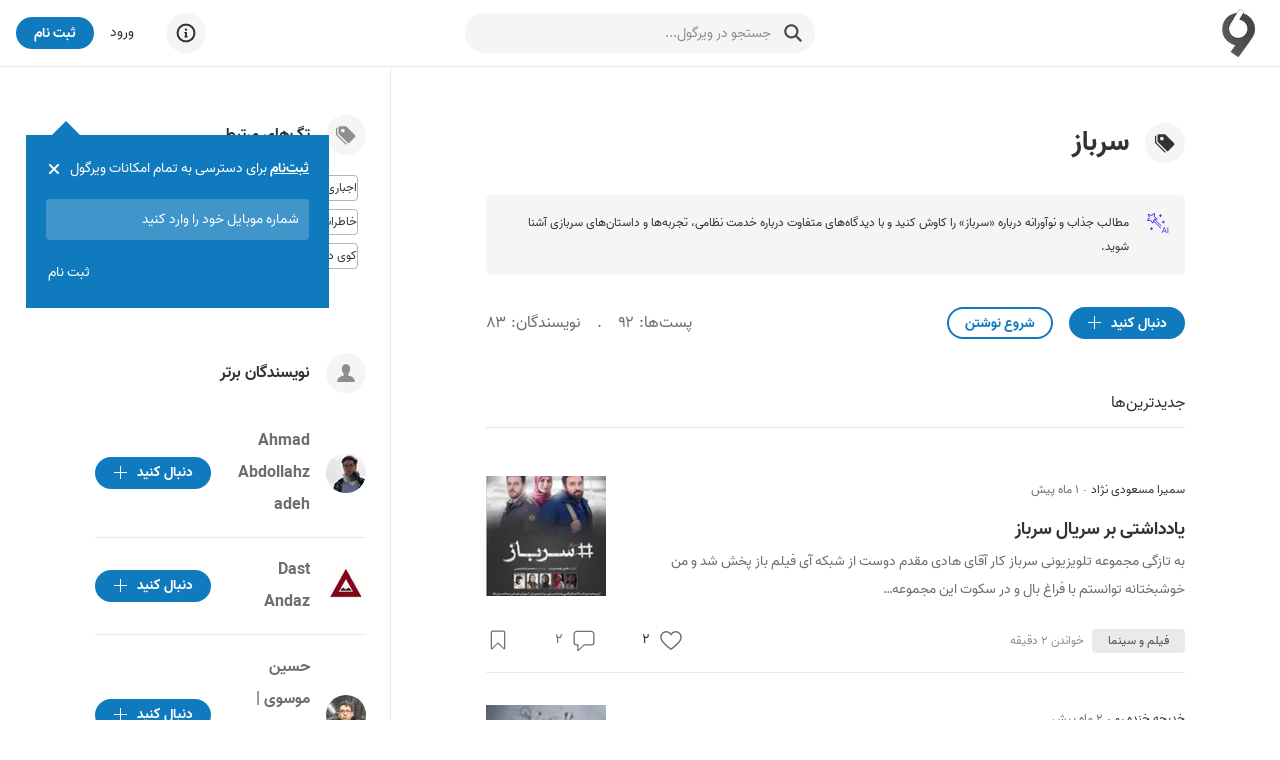

--- FILE ---
content_type: text/html; charset=utf-8
request_url: https://virgool.io/tag/%D8%B3%D8%B1%D8%A8%D8%A7%D8%B2
body_size: 31744
content:
<!DOCTYPE html><html lang="fa" dir="rtl" class="__variable_c1c930"><head><meta charSet="utf-8"/><meta name="viewport" content="width=device-width, initial-scale=1, minimum-scale=1, maximum-scale=1"/><link rel="preload" as="image" href="https://static.virgool.io/images/parspack1.png"/><link rel="stylesheet" href="/_next/static/css/1c50fec14b6592f9.css" data-precedence="next"/><link rel="stylesheet" href="/_next/static/css/60556f3a5474e04c.css" data-precedence="next"/><link rel="stylesheet" href="/_next/static/css/0602cba8d8f46232.css" data-precedence="next"/><link rel="preload" as="script" fetchPriority="low" href="/_next/static/chunks/webpack-5ac48880e8775332.js"/><script src="/_next/static/chunks/4bd1b696-485edf0096fc3852.js" async=""></script><script src="/_next/static/chunks/4652-c67299c77910ed5e.js" async=""></script><script src="/_next/static/chunks/main-app-3e01b4ca13469b51.js" async=""></script><script src="/_next/static/chunks/6201-2426695b11c0fa5b.js" async=""></script><script src="/_next/static/chunks/2619-633a564ee4e32f4b.js" async=""></script><script src="/_next/static/chunks/app/%40sidebar/error-19d55eca43e4d78a.js" async=""></script><script src="/_next/static/chunks/app/global-error-e3d5bd0ab77aa54b.js" async=""></script><script src="/_next/static/chunks/e37a0b60-0a2a971fb0263144.js" async=""></script><script src="/_next/static/chunks/13b76428-99d592722a9cfde1.js" async=""></script><script src="/_next/static/chunks/5514-1a5370a941ff203e.js" async=""></script><script src="/_next/static/chunks/5239-64a5954bdb2929b0.js" async=""></script><script src="/_next/static/chunks/9470-16695c4cec8cfb1f.js" async=""></script><script src="/_next/static/chunks/7550-6149635355a88339.js" async=""></script><script src="/_next/static/chunks/8278-2a88b48ec66d7b31.js" async=""></script><script src="/_next/static/chunks/242-7d17a2e39727c4ed.js" async=""></script><script src="/_next/static/chunks/7225-78aab4e6915c6cde.js" async=""></script><script src="/_next/static/chunks/5834-db1d1828fee54460.js" async=""></script><script src="/_next/static/chunks/app/layout-37942d4aad01ced1.js" async=""></script><script src="/_next/static/chunks/5125-8f00c91da81a0707.js" async=""></script><script src="/_next/static/chunks/190-cc7b75481c82234f.js" async=""></script><script src="/_next/static/chunks/app/error-369eba8b9e6062eb.js" async=""></script><script src="/_next/static/chunks/app/template-20688a8c059eb832.js" async=""></script><script src="/_next/static/chunks/2448-d52b56b8bcecfc31.js" async=""></script><script src="/_next/static/chunks/app/%40sidebar/%5B...catchAll%5D/page-8d5c1d307163910c.js" async=""></script><script src="/_next/static/chunks/9999-605033a138175519.js" async=""></script><script src="/_next/static/chunks/9825-daf70fb5fcc191c7.js" async=""></script><script src="/_next/static/chunks/6517-3eac5158bc56cf15.js" async=""></script><script src="/_next/static/chunks/4368-6ddaaa9701349ba4.js" async=""></script><script src="/_next/static/chunks/5456-95d34e06ff256206.js" async=""></script><script src="/_next/static/chunks/5650-b8bd8865b14f18c2.js" async=""></script><script src="/_next/static/chunks/8398-ca24ca3c509703f4.js" async=""></script><script src="/_next/static/chunks/9639-b13a5bdd2ca284ad.js" async=""></script><script src="/_next/static/chunks/app/(withSidebar)/tag/%5Bname%5D/page-e72828697259bb15.js" async=""></script><script src="/_next/static/chunks/8767-735048537f19f687.js" async=""></script><script src="/_next/static/chunks/app/%40sidebar/tag/%5Bname%5D/page-348d41c11a3caf16.js" async=""></script><script src="/_next/static/chunks/1148-6109441b812c1e00.js" async=""></script><script src="/_next/static/chunks/5850-f06cf5330efe9ffd.js" async=""></script><script src="/_next/static/chunks/app/(withSidebar)/tag/%5Bname%5D/layout-31f45ef2899d448a.js" async=""></script><link rel="preload" href="https://www.googletagmanager.com/gtag/js?id=GT-M398G7" as="script"/><meta name="next-size-adjust" content=""/><meta name="theme-color" content="#107ABE"/><title>سرباز - ویرگول</title><meta name="description" content="مطالب جذاب و نوآورانه درباره «سرباز» را کاوش کنید و با دیدگاه‌های متفاوت درباره خدمت نظامی، تجربه‌ها و داستان‌های سربازی آشنا شوید."/><link rel="manifest" href="/manifest.json"/><meta name="referrer" content="strict-origin-when-cross-origin"/><meta name="robots" content="index, follow, max-image-preview:large"/><link rel="canonical" href="https://virgool.io/tag/%D8%B3%D8%B1%D8%A8%D8%A7%D8%B2"/><meta property="og:title" content="سرباز - ویرگول"/><meta property="og:description" content="مطالب جذاب و نوآورانه درباره «سرباز» را کاوش کنید و با دیدگاه‌های متفاوت درباره خدمت نظامی، تجربه‌ها و داستان‌های سربازی آشنا شوید."/><meta property="og:url" content="https://virgool.io/tag/%D8%B3%D8%B1%D8%A8%D8%A7%D8%B2"/><meta property="og:site_name" content="ویرگول"/><meta property="og:locale" content="fa"/><meta property="og:image" content="https://static.virgool.io/images/app/logo.webp"/><meta property="og:type" content="article"/><meta name="twitter:card" content="summary"/><meta name="twitter:site" content="@virgool_io"/><meta name="twitter:creator" content="@virgool_io"/><meta name="twitter:title" content="سرباز - ویرگول"/><meta name="twitter:description" content="مطالب جذاب و نوآورانه درباره «سرباز» را کاوش کنید و با دیدگاه‌های متفاوت درباره خدمت نظامی، تجربه‌ها و داستان‌های سربازی آشنا شوید."/><meta name="twitter:image" content="https://static.virgool.io/images/app/logo.webp"/><link rel="shortcut icon" href="https://static.virgool.io/images/favicon.png"/><link rel="icon" href="https://static.virgool.io/images/favicon.png?x-img=v1/format,type_webp/resize,w_32/optimize,q_75"/><link rel="apple-touch-icon" href="https://static.virgool.io/images/favicon.png"/><script src="/_next/static/chunks/polyfills-42372ed130431b0a.js" noModule=""></script></head><body><div hidden=""><!--$--><!--/$--></div><style data-emotion="css ug5g82">.css-ug5g82{background-color:var(--body-bg);position:relative;top:0;right:0;width:100%;-webkit-transition:top 0.5s ease-in-out;transition:top 0.5s ease-in-out;z-index:300;}</style><div id="navbar" class="py-2 no-print is-divider is-divider-bottom css-ug5g82"><style data-emotion="css zt71py">.css-zt71py{width:100%;margin-right:auto;margin-left:auto;}@media (min-width: 1200px){.css-zt71py{max-width:1440px;}}</style><div class="is-flex is-justify-content-space-between px-3 css-zt71py"><style data-emotion="css gqssyb">.css-gqssyb{min-width:200px;}</style><div class="is-flex is-align-items-center is-justify-content-flex-start css-gqssyb"><a style="height:50px" title="ویرگول" href="/"><img alt="ویرگول" width="50" height="50" decoding="async" data-nimg="1" style="color:transparent" src="https://static.virgool.io/images/app/logo.webp?x-img=v1/format,type_webp/resize,w_50/optimize,q_75"/></a></div><!--$!--><template data-dgst="BAILOUT_TO_CLIENT_SIDE_RENDERING"></template><style data-emotion="css 3eqqe2">.css-3eqqe2{display:block;background-color:var(--color-gray-100);height:12px;border-radius:100px;}</style><span class="mt-1 css-3eqqe2 escdm350" style="width:350px;height:40px"></span><!--/$--><div class="is-flex is-align-items-center is-justify-content-flex-end css-gqssyb"><!--$!--><template data-dgst="BAILOUT_TO_CLIENT_SIDE_RENDERING"></template><span class="css-3eqqe2 escdm350" style="width:40px;height:40px"></span><!--/$--><a class="ml-3 fs-3 color-gray-900 mr-5" href="/login">ورود</a><style data-emotion="css a93h0n">.css-a93h0n{display:-webkit-inline-box;display:-webkit-inline-flex;display:-ms-inline-flexbox;display:inline-flex;-webkit-align-items:center;-webkit-box-align:center;-ms-flex-align:center;align-items:center;-webkit-box-pack:center;-ms-flex-pack:center;-webkit-justify-content:center;justify-content:center;font-weight:bold;line-height:1.5;text-align:center;-webkit-text-decoration:none;text-decoration:none;vertical-align:middle;cursor:pointer;-webkit-user-select:none;-moz-user-select:none;-ms-user-select:none;user-select:none;white-space:nowrap;background-color:transparent;border-width:2px;border-style:solid;border-color:transparent;border-radius:30px;-webkit-transition:all 0.15s ease-in-out;transition:all 0.15s ease-in-out;min-width:74px;color:var(--color-gray-900);outline:none;background-color:var(--color-blue);color:var(--color-white);border-color:var(--color-blue);height:32px;padding:4px 16px;font-size:14px;}.css-a93h0n:disabled,.css-a93h0n.disabled{pointer-events:none;opacity:0.6;}.css-a93h0n svg{fill:var(--color-white);}.css-a93h0n:not(.no-hover):hover{background-color:var(--color-blue-100);border-color:var(--color-blue-100);}.css-a93h0n:disabled,.css-a93h0n.disabled{background-color:var(--color-blue);border-color:var(--color-blue);color:var(--color-white);fill:var(--color-white);}.css-a93h0n svg{width:16px;height:16px;}.css-a93h0n .btn-icon-loading{width:16px!important;height:16px!important;}</style><a class="direction-rtl css-a93h0n" id="js-register-button" href="/register"><span>ثبت نام</span></a><!--$!--><template data-dgst="BAILOUT_TO_CLIENT_SIDE_RENDERING"></template><!--/$--></div></div></div><section><style data-emotion="css zt71py">.css-zt71py{width:100%;margin-right:auto;margin-left:auto;}@media (min-width: 1200px){.css-zt71py{max-width:1440px;}}</style><div class="css-zt71py"><style data-emotion="css zz2iez">.css-zz2iez{display:-webkit-box;display:-webkit-flex;display:-ms-flexbox;display:flex;-webkit-box-flex-flow:row wrap;-webkit-flex-flow:row wrap;-ms-flex-flow:row wrap;flex-flow:row wrap;min-width:0;}.css-zz2iez::before,.css-zz2iez::after{display:-webkit-box;display:-webkit-flex;display:-ms-flexbox;display:flex;}</style><div class="is-justify-content-space-evenly app-layout-container css-zz2iez"><style data-emotion="css 1gjq69t">.css-1gjq69t{position:relative;max-width:100%;min-height:1px;display:block;display:block;-webkit-flex:0 0 100%;-ms-flex:0 0 100%;flex:0 0 100%;max-width:100%;-webkit-order:inherit;-ms-flex-order:inherit;order:inherit;}@media (min-width: 992px){.css-1gjq69t{display:block;-webkit-flex:0 0 58.333333333333336%;-ms-flex:0 0 58.333333333333336%;flex:0 0 58.333333333333336%;max-width:58.333333333333336%;}}</style><div class="vrgl-col app-layout-children px-4 pt-7 css-1gjq69t"><style data-emotion="css rgw8pv">.css-rgw8pv{width:100%;margin-right:auto;margin-left:auto;}@media (min-width: 768px){.css-rgw8pv{max-width:740px;}}</style><div class="mb-7 css-rgw8pv"><div class="is-flex is-align-items-center"><span class="bg-color-gray-100 is-radius-rounded is-flex is-align-items-center is-justify-content-center ml-3 css-1ngw63v"><svg width="20" height="20" viewBox="0 0 16 16" fill="currentColor" xmlns="http://www.w3.org/2000/svg"><path d="M2 2a1 1 0 0 1 1-1h4.586a1 1 0 0 1 .707.293l7 7a1 1 0 0 1 0 1.414l-4.586 4.586a1 1 0 0 1-1.414 0l-7-7A1 1 0 0 1 2 6.586V2zm3.5 4a1.5 1.5 0 1 0 0-3 1.5 1.5 0 0 0 0 3z"></path><path d="M1.293 7.793A1 1 0 0 1 1 7.086V2a1 1 0 0 0-1 1v4.586a1 1 0 0 0 .293.707l7 7a1 1 0 0 0 1.414 0l.043-.043-7.457-7.457z"></path></svg></span><h1 class="fs-9">سرباز</h1></div><style data-emotion="css 17npg4s">.css-17npg4s{-webkit-transition:all 0.2s ease-in-out;transition:all 0.2s ease-in-out;}.css-17npg4s:hover{background-color:var(--color-gray-200)!important;}</style><div class="bg-color-gray-100 mt-4 p-3 is-radius-large fs-2 is-flex css-17npg4s"><svg width="24" height="24" viewBox="0 0 24 24" fill="none" xmlns="http://www.w3.org/2000/svg" class="ml-3"><g clip-path="url(#clip0_24324_700)"><mask id="mask0_24324_700" maskUnits="userSpaceOnUse" x="0" y="0" width="24" height="24" style="mask-type:luminance"><path d="M24 0H0V24H24V0Z" fill="white" stroke-dasharray="0,0,0,96"></path></mask><g mask="url(#mask0_24324_700)"><mask id="mask1_24324_700" maskUnits="userSpaceOnUse" x="0" y="0" width="24" height="24" style="mask-type:luminance"><path d="M0 0H24V24H0V0Z" fill="white" stroke-dasharray="0,0,0,96"></path></mask><g mask="url(#mask1_24324_700)"><path d="M8.53711 9.91888L19.9101 21.2919L21.2914 19.9106L9.91845 8.5376" stroke="#4030E8" stroke-linecap="round" stroke-linejoin="round" stroke-dasharray="0,0,0,34.12112808227539"></path><path d="M18.7255 17.345L17.3442 18.7264M3.23489 3.23581L6.56782 4.35611L9.39139 2.26074L9.35584 5.77674L12.2212 7.81462L8.86635 8.86727L7.81364 12.2222L5.77577 9.35676L2.25977 9.39231L4.35519 6.56874L3.23489 3.23581Z" stroke="#4030E8" stroke-linejoin="round" stroke-dasharray="0,0,0,37.11518478393555"></path><path d="M6.55682 18.6977V16.7442M5.58008 17.721H7.53357M18.2778 12V10.0465M17.301 11.0233H19.2545M15.4871 5.58142V3.62793M14.5103 4.60467H16.4638" stroke="#4030E8" stroke-linecap="round" stroke-linejoin="round" stroke-dasharray="0,0,0,11.720979690551758"></path><path d="M22 14H18C16.8954 14 16 14.8954 16 16V22C16 23.1046 16.8954 24 18 24H22C23.1046 24 24 23.1046 24 22V16C24 14.8954 23.1046 14 22 14Z" fill="var(--color-gray-100)"></path><path d="M19.3672 16.8164L17.4844 22H16.7148L18.8828 16.3125H19.3789L19.3672 16.8164ZM20.9453 22L19.0586 16.8164L19.0469 16.3125H19.543L21.7188 22H20.9453ZM20.8477 19.8945V20.5117H17.6523V19.8945H20.8477ZM23.2891 16.3125V22H22.5352V16.3125H23.2891Z" fill="#4030E8"></path></g></g></g><defs><clipPath id="clip0_24324_700"><rect width="24" height="24" fill="white" stroke-dasharray="0,0,0,96"></rect></clipPath></defs></svg>مطالب جذاب و نوآورانه درباره «سرباز» را کاوش کنید و با دیدگاه‌های متفاوت درباره خدمت نظامی، تجربه‌ها و داستان‌های سربازی آشنا شوید.</div><div class="is-flex is-justify-content-space-between mt-5 is-align-items-center"><div><style data-emotion="css a93h0n">.css-a93h0n{display:-webkit-inline-box;display:-webkit-inline-flex;display:-ms-inline-flexbox;display:inline-flex;-webkit-align-items:center;-webkit-box-align:center;-ms-flex-align:center;align-items:center;-webkit-box-pack:center;-ms-flex-pack:center;-webkit-justify-content:center;justify-content:center;font-weight:bold;line-height:1.5;text-align:center;-webkit-text-decoration:none;text-decoration:none;vertical-align:middle;cursor:pointer;-webkit-user-select:none;-moz-user-select:none;-ms-user-select:none;user-select:none;white-space:nowrap;background-color:transparent;border-width:2px;border-style:solid;border-color:transparent;border-radius:30px;-webkit-transition:all 0.15s ease-in-out;transition:all 0.15s ease-in-out;min-width:74px;color:var(--color-gray-900);outline:none;background-color:var(--color-blue);color:var(--color-white);border-color:var(--color-blue);height:32px;padding:4px 16px;font-size:14px;}.css-a93h0n:disabled,.css-a93h0n.disabled{pointer-events:none;opacity:0.6;}.css-a93h0n svg{fill:var(--color-white);}.css-a93h0n:not(.no-hover):hover{background-color:var(--color-blue-100);border-color:var(--color-blue-100);}.css-a93h0n:disabled,.css-a93h0n.disabled{background-color:var(--color-blue);border-color:var(--color-blue);color:var(--color-white);fill:var(--color-white);}.css-a93h0n svg{width:16px;height:16px;}.css-a93h0n .btn-icon-loading{width:16px!important;height:16px!important;}</style><button class="no-hover direction-rtl css-a93h0n" name="follow"><style data-emotion="css 9cadgq">.css-9cadgq{display:-webkit-inline-box;display:-webkit-inline-flex;display:-ms-inline-flexbox;display:inline-flex;-webkit-align-items:center;-webkit-box-align:center;-ms-flex-align:center;align-items:center;gap:8px;-webkit-order:1;-ms-flex-order:1;order:1;margin-right:8px;}</style><span class="css-9cadgq"><svg width="18" height="18" viewBox="0 0 16 16" fill="currentColor" xmlns="http://www.w3.org/2000/svg"><path d="M14 7v1H8v6H7V8H1V7h6V1h1v6h6z"></path></svg></span><span>دنبال کنید</span></button><style data-emotion="css g87t8">.css-g87t8{display:-webkit-inline-box;display:-webkit-inline-flex;display:-ms-inline-flexbox;display:inline-flex;-webkit-align-items:center;-webkit-box-align:center;-ms-flex-align:center;align-items:center;-webkit-box-pack:center;-ms-flex-pack:center;-webkit-justify-content:center;justify-content:center;font-weight:bold;line-height:1.5;text-align:center;-webkit-text-decoration:none;text-decoration:none;vertical-align:middle;cursor:pointer;-webkit-user-select:none;-moz-user-select:none;-ms-user-select:none;user-select:none;white-space:nowrap;background-color:transparent;border-width:2px;border-style:solid;border-color:transparent;border-radius:30px;-webkit-transition:all 0.15s ease-in-out;transition:all 0.15s ease-in-out;min-width:74px;color:var(--color-gray-900);outline:none;background-color:transparent;color:var(--color-blue);border-color:var(--color-blue);height:32px;padding:4px 16px;font-size:14px;}.css-g87t8:disabled,.css-g87t8.disabled{pointer-events:none;opacity:0.6;}.css-g87t8 svg{fill:var(--color-blue);}.css-g87t8:not(.no-hover):hover{background-color:var(--color-blue);color:var(--color-gray-50);}.css-g87t8:not(.no-hover):hover svg{fill:var(--color-gray-50);}.css-g87t8:disabled,.css-g87t8.disabled{color:var(--color-blue);background-color:transparent;fill:var(--color-blue);}.css-g87t8 svg{width:16px;height:16px;}.css-g87t8 .btn-icon-loading{width:16px!important;height:16px!important;}</style><a class="direction-rtl mr-3 css-g87t8" href="/new-post"><span>شروع نوشتن</span></a></div><div class="color-gray-700"><span>پست‌ها<!-- -->: <!-- -->۹۲</span><span class="mx-3">.</span><span>نویسندگان<!-- -->: <!-- -->۸۳</span></div></div><style data-emotion="css 1psotb8">.css-1psotb8{position:relative;border-bottom-width:1px;border-bottom-style:solid;border-bottom-color:var(--color-gray-300);}</style><div class="mb-4 mb-4 mt-6 css-1psotb8 er3h1gh0"><style data-emotion="css 1bbnnsp">.css-1bbnnsp{position:relative;cursor:pointer;display:inline-block;-webkit-transition:all .2s ease-in-out;transition:all .2s ease-in-out;}.css-1bbnnsp:hover{font-weight:600;}.css-1bbnnsp.isActive{font-weight:bold;}.css-1bbnnsp.isActive:after{content:'';background:var(--color-gray-900);height:1px;left:0;position:absolute;top:100%;width:100%;}</style><a class="ml-4 py-2 css-1bbnnsp er3h1gh1" href="/tag/%D8%B3%D8%B1%D8%A8%D8%A7%D8%B2">جدیدترین‌ها</a></div></div><div class="css-rgw8pv"><article class="my-5 is-divider is-divider-bottom"><div class="is-flex is-justify-content-space-between"><div><div><div class="is-flex is-align-items-center mb-2 fs-2"><style data-emotion="css 1ejoh78">.css-1ejoh78{color:var(--color-gray-700);word-break:break-word;}.css-1ejoh78.vrgl-typography-ellipsis-single-line{overflow:hidden;text-overflow:ellipsis;}.css-1ejoh78.vrgl-typography-single-line{white-space:nowrap;}.css-1ejoh78.vrgl-typography-ellipsis{display:inline-block;max-width:100%;}.css-1ejoh78.vrgl-typography-ellipsis-multiple-line{display:-webkit-box;-webkit-line-clamp:3;-webkit-box-orient:vertical;overflow:hidden;}</style><style data-emotion="css 1vt6a6r">.css-1vt6a6r{color:var(--color-gray-700);word-break:break-word;color:var(--color-gray-700);word-break:break-word;}.css-1vt6a6r.vrgl-typography-ellipsis-single-line{overflow:hidden;text-overflow:ellipsis;}.css-1vt6a6r.vrgl-typography-single-line{white-space:nowrap;}.css-1vt6a6r.vrgl-typography-ellipsis{display:inline-block;max-width:100%;}.css-1vt6a6r.vrgl-typography-ellipsis-multiple-line{display:-webkit-box;-webkit-line-clamp:3;-webkit-box-orient:vertical;overflow:hidden;}.css-1vt6a6r.vrgl-typography-ellipsis-single-line{overflow:hidden;text-overflow:ellipsis;}.css-1vt6a6r.vrgl-typography-single-line{white-space:nowrap;}.css-1vt6a6r.vrgl-typography-ellipsis{display:inline-block;max-width:100%;}.css-1vt6a6r.vrgl-typography-ellipsis-multiple-line{display:-webkit-box;-webkit-line-clamp:3;-webkit-box-orient:vertical;overflow:hidden;}</style><span class="direction-rtl vrgl-typography-ellipsis vrgl-typography-single-line vrgl-typography-ellipsis-single-line color-gray-900 css-1vt6a6r" style="max-width:150px"><a title="سمیرا مسعودی نژاد" href="https://virgool.io/@m_59481640">سمیرا مسعودی نژاد</a></span><span class="fs-3 color-gray-700 ff-default fw-400 mx-1">·</span><div class="color-gray-700">۱ ماه پیش</div></div><a title="یادداشتی بر سریال سرباز" href="https://virgool.io/@m_59481640/%DB%8C%D8%A7%D8%AF%D8%AF%D8%A7%D8%B4%D8%AA%DB%8C-%D8%A8%D8%B1-%D8%B3%D8%B1%DB%8C%D8%A7%D9%84-%D8%B3%D8%B1%D8%A8%D8%A7%D8%B2-y9gteuwt4nhy"><h3 class="direction-rtl vrgl-typography-ellipsis vrgl-typography-ellipsis-multiple-line color-gray-900 fs-5 css-1vt6a6r" style="-webkit-line-clamp:2">یادداشتی بر سریال سرباز</h3><span class="direction-rtl vrgl-typography-ellipsis vrgl-typography-ellipsis-multiple-line color-gray-700 fs-3 css-1vt6a6r" style="-webkit-line-clamp:3">به تازگی مجموعه تلویزیونی سرباز کار آقای هادی مقدم دوست از شبکه آی فیلم باز پخش شد و من خوشبختانه توانستم با فراغ بال و در سکوت این مجموعه…</span></a></div></div><div class="is-block mr-3 is-order-2"><a title="یادداشتی بر سریال سرباز" href="https://virgool.io/@m_59481640/%DB%8C%D8%A7%D8%AF%D8%AF%D8%A7%D8%B4%D8%AA%DB%8C-%D8%A8%D8%B1-%D8%B3%D8%B1%DB%8C%D8%A7%D9%84-%D8%B3%D8%B1%D8%A8%D8%A7%D8%B2-y9gteuwt4nhy"><img alt="یادداشتی بر سریال سرباز" loading="lazy" width="120" height="120" decoding="async" data-nimg="1" style="color:transparent;object-fit:cover" srcSet="https://files.virgool.io/upload/users/4156250/posts/y9gteuwt4nhy/x1pcuc1275oj.jpg?x-img=v1/format,type_webp/resize,w_128/optimize,q_75 1x, https://files.virgool.io/upload/users/4156250/posts/y9gteuwt4nhy/x1pcuc1275oj.jpg?x-img=v1/format,type_webp/resize,w_256/optimize,q_75 2x" src="https://files.virgool.io/upload/users/4156250/posts/y9gteuwt4nhy/x1pcuc1275oj.jpg?x-img=v1/format,type_webp/resize,w_256/optimize,q_75"/></a></div></div><footer class="is-flex is-justify-content-space-between is-align-items-center py-3"><div><span class="tag_vrgl-tag__f6Xpt is-clickable bg-color-gray-200 color-gray-800 direction-rtl ml-2 px-3"><a href="/topic/فیلم و سینما">فیلم و سینما</a></span><span class="color-gray-600 fs-2">خواندن <!-- -->۲<!-- --> دقیقه</span></div><div class="is-flex is-justify-content-space-between" style="width:200px"><div class="is-inline-flex is-align-items-center"><style data-emotion="css 1t8luqn">.css-1t8luqn{display:-webkit-inline-box;display:-webkit-inline-flex;display:-ms-inline-flexbox;display:inline-flex;-webkit-align-items:center;-webkit-box-align:center;-ms-flex-align:center;align-items:center;-webkit-box-pack:center;-ms-flex-pack:center;-webkit-justify-content:center;justify-content:center;font-weight:bold;line-height:1.5;text-align:center;-webkit-text-decoration:none;text-decoration:none;vertical-align:middle;cursor:pointer;-webkit-user-select:none;-moz-user-select:none;-ms-user-select:none;user-select:none;white-space:nowrap;background-color:transparent;border-width:2px;border-style:solid;border-color:transparent;border-radius:30px;-webkit-transition:all 0.15s ease-in-out;transition:all 0.15s ease-in-out;min-width:74px;color:var(--color-gray-900);outline:none;font-weight:400;height:32px;padding:4px 16px;font-size:14px;font-weight:400;min-width:initial;padding:0;}.css-1t8luqn:disabled,.css-1t8luqn.disabled{pointer-events:none;opacity:0.6;}.css-1t8luqn svg{width:16px;height:16px;}.css-1t8luqn .btn-icon-loading{width:16px!important;height:16px!important;}.css-1t8luqn svg{width:initial;height:initial;}</style><button class="direction-rtl likeEffect_button-like__KCGLP css-1t8luqn" name="like"><span><div class="likeEffect_heart__kePkP"><svg width="26" height="26" viewBox="0 0 18 18" fill="none" xmlns="http://www.w3.org/2000/svg" stroke="var(--color-gray-700)"><path d="M12.182,3.2545A4.00649,4.00649,0,0,0,9,5.1635a4.00649,4.00649,0,0,0-3.182-1.909A3.818,3.818,0,0,0,2,7.0725c0,3.646,7,8.273,7,8.273s7-4.578,7-8.273A3.818,3.818,0,0,0,12.182,3.2545Z"></path></svg></div></span></button><span style="min-width:10px" class="fs-3 mr-1 var(--color-gray-700) direction-ltr is-clickable">۲</span></div><a class="is-inline-flex is-align-items-center" href="https://virgool.io/@m_59481640/%DB%8C%D8%A7%D8%AF%D8%AF%D8%A7%D8%B4%D8%AA%DB%8C-%D8%A8%D8%B1-%D8%B3%D8%B1%DB%8C%D8%A7%D9%84-%D8%B3%D8%B1%D8%A8%D8%A7%D8%B2-y9gteuwt4nhy#--responses"><button class="direction-rtl css-1t8luqn"><span><svg width="22" height="22" viewBox="0 0 18 18" fill="none" xmlns="http://www.w3.org/2000/svg" stroke="var(--color-gray-700)"><path d="M3,2A2,2,0,0,0,1,4v7a2,2,0,0,0,2,2H4v4.3965a.25.25,0,0,0,.427.1765L9,13h6a2,2,0,0,0,2-2V4a2,2,0,0,0-2-2Z"></path></svg></span></button><span class="fs-3 mr-2 color-gray-700 direction-ltr">۲</span></a><button class="direction-rtl css-1t8luqn" name="bookmark"><span><svg width="20" height="20" viewBox="0 0 18 18" fill="none" xmlns="http://www.w3.org/2000/svg" stroke="var(--color-gray-700)"><path d="M14,1H4A.944.944,0,0,0,3,2V16.46c0,.4.5.7.8.4l5-4.987a.3.3,0,0,1,.4,0l5,4.987a.473.473,0,0,0,.8-.4V2A.944.944,0,0,0,14,1Z"></path></svg></span></button></div></footer></article><article class="my-5 is-divider is-divider-bottom"><div class="is-flex is-justify-content-space-between"><div><div><div class="is-flex is-align-items-center mb-2 fs-2"><span class="direction-rtl vrgl-typography-ellipsis vrgl-typography-single-line vrgl-typography-ellipsis-single-line color-gray-900 css-1vt6a6r" style="max-width:150px"><a title="خدیجه خنده رو" href="https://virgool.io/@aminheydari20071386">خدیجه خنده رو</a></span><span class="fs-3 color-gray-700 ff-default fw-400 mx-1">·</span><div class="color-gray-700">۲ ماه پیش</div></div><a title="گفتگوی ذهنی" href="https://virgool.io/@aminheydari20071386/%DA%AF%D9%81%D8%AA%DA%AF%D9%88%DB%8C-%D8%B0%D9%87%D9%86%DB%8C-by2bmifbx5kw"><h3 class="direction-rtl vrgl-typography-ellipsis vrgl-typography-ellipsis-multiple-line color-gray-900 fs-5 css-1vt6a6r" style="-webkit-line-clamp:2">گفتگوی ذهنی</h3><span class="direction-rtl vrgl-typography-ellipsis vrgl-typography-ellipsis-multiple-line color-gray-700 fs-3 css-1vt6a6r" style="-webkit-line-clamp:3">مغزم قاطی کرده بود از هر چیزی و از هرکسی تو ذهنم یه چیزهایی می‌آمد. هرچی فکر کردم برای تمرین روزانه چی بنویسم، واقعا هیچی به ذهنم نمی‌رسید.…</span></a></div></div><div class="is-block mr-3 is-order-2"><a title="گفتگوی ذهنی" href="https://virgool.io/@aminheydari20071386/%DA%AF%D9%81%D8%AA%DA%AF%D9%88%DB%8C-%D8%B0%D9%87%D9%86%DB%8C-by2bmifbx5kw"><img alt="گفتگوی ذهنی" loading="lazy" width="120" height="120" decoding="async" data-nimg="1" style="color:transparent;object-fit:cover" srcSet="https://files.virgool.io/upload/users/4362607/posts/by2bmifbx5kw/vgfri69lebsk.jpg?x-img=v1/format,type_webp/resize,w_128/optimize,q_75 1x, https://files.virgool.io/upload/users/4362607/posts/by2bmifbx5kw/vgfri69lebsk.jpg?x-img=v1/format,type_webp/resize,w_256/optimize,q_75 2x" src="https://files.virgool.io/upload/users/4362607/posts/by2bmifbx5kw/vgfri69lebsk.jpg?x-img=v1/format,type_webp/resize,w_256/optimize,q_75"/></a></div></div><footer class="is-flex is-justify-content-space-between is-align-items-center py-3"><div><span class="color-gray-600 fs-2">خواندن <!-- -->۴<!-- --> دقیقه</span></div><div class="is-flex is-justify-content-space-between" style="width:200px"><div class="is-inline-flex is-align-items-center"><button class="direction-rtl likeEffect_button-like__KCGLP css-1t8luqn" name="like"><span><div class="likeEffect_heart__kePkP"><svg width="26" height="26" viewBox="0 0 18 18" fill="none" xmlns="http://www.w3.org/2000/svg" stroke="var(--color-gray-700)"><path d="M12.182,3.2545A4.00649,4.00649,0,0,0,9,5.1635a4.00649,4.00649,0,0,0-3.182-1.909A3.818,3.818,0,0,0,2,7.0725c0,3.646,7,8.273,7,8.273s7-4.578,7-8.273A3.818,3.818,0,0,0,12.182,3.2545Z"></path></svg></div></span></button><span style="min-width:10px" class="fs-3 mr-1 var(--color-gray-700) direction-ltr is-clickable">۹</span></div><a class="is-inline-flex is-align-items-center" href="https://virgool.io/@aminheydari20071386/%DA%AF%D9%81%D8%AA%DA%AF%D9%88%DB%8C-%D8%B0%D9%87%D9%86%DB%8C-by2bmifbx5kw#--responses"><button class="direction-rtl css-1t8luqn"><span><svg width="22" height="22" viewBox="0 0 18 18" fill="none" xmlns="http://www.w3.org/2000/svg" stroke="var(--color-gray-700)"><path d="M3,2A2,2,0,0,0,1,4v7a2,2,0,0,0,2,2H4v4.3965a.25.25,0,0,0,.427.1765L9,13h6a2,2,0,0,0,2-2V4a2,2,0,0,0-2-2Z"></path></svg></span></button><span class="fs-3 mr-2 color-gray-700 direction-ltr">۸</span></a><button class="direction-rtl css-1t8luqn" name="bookmark"><span><svg width="20" height="20" viewBox="0 0 18 18" fill="none" xmlns="http://www.w3.org/2000/svg" stroke="var(--color-gray-700)"><path d="M14,1H4A.944.944,0,0,0,3,2V16.46c0,.4.5.7.8.4l5-4.987a.3.3,0,0,1,.4,0l5,4.987a.473.473,0,0,0,.8-.4V2A.944.944,0,0,0,14,1Z"></path></svg></span></button></div></footer></article><article class="my-5 is-divider is-divider-bottom"><div class="is-flex is-justify-content-space-between"><div><div><div class="is-flex is-align-items-center mb-2 fs-2"><span class="direction-rtl vrgl-typography-ellipsis vrgl-typography-single-line vrgl-typography-ellipsis-single-line color-gray-900 css-1vt6a6r" style="max-width:150px"><a title="مبین" href="https://virgool.io/@mobin86m">مبین</a></span><span class="fs-3 color-gray-700 ff-default fw-400 mx-1">·</span><div class="color-gray-700">۴ ماه پیش</div></div><a title="داستان ۳ سرباز پل جلفا" href="https://virgool.io/@mobin86m/%D8%AF%D8%A7%D8%B3%D8%AA%D8%A7%D9%86-%DB%B3-%D8%B3%D8%B1%D8%A8%D8%A7%D8%B2-%D9%BE%D9%84-%D8%AC%D9%84%D9%81%D8%A7-rbet0zibj0ka"><h3 class="direction-rtl vrgl-typography-ellipsis vrgl-typography-ellipsis-multiple-line color-gray-900 fs-5 css-1vt6a6r" style="-webkit-line-clamp:2">داستان ۳ سرباز پل جلفا</h3><span class="direction-rtl vrgl-typography-ellipsis vrgl-typography-ellipsis-multiple-line color-gray-700 fs-3 css-1vt6a6r" style="-webkit-line-clamp:3">ایستادگی ۳ سرباز، مقابل ۱ ارتش…</span></a></div></div><div class="is-block mr-3 is-order-2"><a title="داستان ۳ سرباز پل جلفا" href="https://virgool.io/@mobin86m/%D8%AF%D8%A7%D8%B3%D8%AA%D8%A7%D9%86-%DB%B3-%D8%B3%D8%B1%D8%A8%D8%A7%D8%B2-%D9%BE%D9%84-%D8%AC%D9%84%D9%81%D8%A7-rbet0zibj0ka"><img alt="داستان ۳ سرباز پل جلفا" loading="lazy" width="120" height="120" decoding="async" data-nimg="1" style="color:transparent;object-fit:cover" srcSet="https://files.virgool.io/upload/users/4022584/posts/rbet0zibj0ka/mkktefeqfl6o.jpg?x-img=v1/format,type_webp/resize,w_128/optimize,q_75 1x, https://files.virgool.io/upload/users/4022584/posts/rbet0zibj0ka/mkktefeqfl6o.jpg?x-img=v1/format,type_webp/resize,w_256/optimize,q_75 2x" src="https://files.virgool.io/upload/users/4022584/posts/rbet0zibj0ka/mkktefeqfl6o.jpg?x-img=v1/format,type_webp/resize,w_256/optimize,q_75"/></a></div></div><footer class="is-flex is-justify-content-space-between is-align-items-center py-3"><div><span class="tag_vrgl-tag__f6Xpt is-clickable bg-color-gray-200 color-gray-800 direction-rtl ml-2 px-3"><a href="/topic/تاریخ">تاریخ</a></span><span class="color-gray-600 fs-2">خواندن <!-- -->۲<!-- --> دقیقه</span></div><div class="is-flex is-justify-content-space-between" style="width:200px"><div class="is-inline-flex is-align-items-center"><button class="direction-rtl likeEffect_button-like__KCGLP css-1t8luqn" name="like"><span><div class="likeEffect_heart__kePkP"><svg width="26" height="26" viewBox="0 0 18 18" fill="none" xmlns="http://www.w3.org/2000/svg" stroke="var(--color-gray-700)"><path d="M12.182,3.2545A4.00649,4.00649,0,0,0,9,5.1635a4.00649,4.00649,0,0,0-3.182-1.909A3.818,3.818,0,0,0,2,7.0725c0,3.646,7,8.273,7,8.273s7-4.578,7-8.273A3.818,3.818,0,0,0,12.182,3.2545Z"></path></svg></div></span></button><span style="min-width:10px" class="fs-3 mr-1 var(--color-gray-700) direction-ltr is-clickable">۴</span></div><a class="is-inline-flex is-align-items-center" href="https://virgool.io/@mobin86m/%D8%AF%D8%A7%D8%B3%D8%AA%D8%A7%D9%86-%DB%B3-%D8%B3%D8%B1%D8%A8%D8%A7%D8%B2-%D9%BE%D9%84-%D8%AC%D9%84%D9%81%D8%A7-rbet0zibj0ka#--responses"><button class="direction-rtl css-1t8luqn"><span><svg width="22" height="22" viewBox="0 0 18 18" fill="none" xmlns="http://www.w3.org/2000/svg" stroke="var(--color-gray-700)"><path d="M3,2A2,2,0,0,0,1,4v7a2,2,0,0,0,2,2H4v4.3965a.25.25,0,0,0,.427.1765L9,13h6a2,2,0,0,0,2-2V4a2,2,0,0,0-2-2Z"></path></svg></span></button><span class="fs-3 mr-2 color-gray-700 direction-ltr">۴</span></a><button class="direction-rtl css-1t8luqn" name="bookmark"><span><svg width="20" height="20" viewBox="0 0 18 18" fill="none" xmlns="http://www.w3.org/2000/svg" stroke="var(--color-gray-700)"><path d="M14,1H4A.944.944,0,0,0,3,2V16.46c0,.4.5.7.8.4l5-4.987a.3.3,0,0,1,.4,0l5,4.987a.473.473,0,0,0,.8-.4V2A.944.944,0,0,0,14,1Z"></path></svg></span></button></div></footer></article><article class="my-5 is-divider is-divider-bottom"><div class="is-flex is-justify-content-space-between"><div><div><div class="is-flex is-align-items-center mb-2 fs-2"><span class="direction-rtl vrgl-typography-ellipsis vrgl-typography-single-line vrgl-typography-ellipsis-single-line color-gray-900 css-1vt6a6r" style="max-width:150px"><a title="آقای شاید ...!" href="https://virgool.io/@AghayeShayad">آقای شاید ...!</a></span><span class="fs-3 color-gray-700 ff-default fw-400 mx-1">·</span><div class="color-gray-700">۴ ماه پیش</div></div><a title="هر نفس در سینه‌ام تاوان آن، دلبستن است !" href="https://virgool.io/@AghayeShayad/%D9%85%D8%AC%D9%84%D8%B3-%D8%AA%D8%B1%D8%AD%DB%8C%D9%85-el0psc9tqhb3"><h3 class="direction-rtl vrgl-typography-ellipsis vrgl-typography-ellipsis-multiple-line color-gray-900 fs-5 css-1vt6a6r" style="-webkit-line-clamp:2">هر نفس در سینه‌ام تاوان آن، دلبستن است !</h3><span class="direction-rtl vrgl-typography-ellipsis vrgl-typography-ellipsis-multiple-line color-gray-700 fs-3 css-1vt6a6r" style="-webkit-line-clamp:3">در نگاه دیگران، کوهی صبور ‌و محکمم . . .</span></a></div></div><div class="is-block mr-3 is-order-2"><a title="هر نفس در سینه‌ام تاوان آن، دلبستن است !" href="https://virgool.io/@AghayeShayad/%D9%85%D8%AC%D9%84%D8%B3-%D8%AA%D8%B1%D8%AD%DB%8C%D9%85-el0psc9tqhb3"><img alt="هر نفس در سینه‌ام تاوان آن، دلبستن است !" loading="lazy" width="120" height="120" decoding="async" data-nimg="1" style="color:transparent;object-fit:cover" srcSet="https://files.virgool.io/upload/users/212495/posts/el0psc9tqhb3/zegc1nhjrpjo.jpg?x-img=v1/format,type_webp/resize,w_128/optimize,q_75 1x, https://files.virgool.io/upload/users/212495/posts/el0psc9tqhb3/zegc1nhjrpjo.jpg?x-img=v1/format,type_webp/resize,w_256/optimize,q_75 2x" src="https://files.virgool.io/upload/users/212495/posts/el0psc9tqhb3/zegc1nhjrpjo.jpg?x-img=v1/format,type_webp/resize,w_256/optimize,q_75"/></a></div></div><footer class="is-flex is-justify-content-space-between is-align-items-center py-3"><div><span class="color-gray-600 fs-2">خواندن <!-- -->۱<!-- --> دقیقه</span></div><div class="is-flex is-justify-content-space-between" style="width:200px"><div class="is-inline-flex is-align-items-center"><button class="direction-rtl likeEffect_button-like__KCGLP css-1t8luqn" name="like"><span><div class="likeEffect_heart__kePkP"><svg width="26" height="26" viewBox="0 0 18 18" fill="none" xmlns="http://www.w3.org/2000/svg" stroke="var(--color-gray-700)"><path d="M12.182,3.2545A4.00649,4.00649,0,0,0,9,5.1635a4.00649,4.00649,0,0,0-3.182-1.909A3.818,3.818,0,0,0,2,7.0725c0,3.646,7,8.273,7,8.273s7-4.578,7-8.273A3.818,3.818,0,0,0,12.182,3.2545Z"></path></svg></div></span></button><span style="min-width:10px" class="fs-3 mr-1 var(--color-gray-700) direction-ltr is-clickable">۳</span></div><a class="is-inline-flex is-align-items-center" href="https://virgool.io/@AghayeShayad/%D9%85%D8%AC%D9%84%D8%B3-%D8%AA%D8%B1%D8%AD%DB%8C%D9%85-el0psc9tqhb3#--responses"><button class="direction-rtl css-1t8luqn"><span><svg width="22" height="22" viewBox="0 0 18 18" fill="none" xmlns="http://www.w3.org/2000/svg" stroke="var(--color-gray-700)"><path d="M3,2A2,2,0,0,0,1,4v7a2,2,0,0,0,2,2H4v4.3965a.25.25,0,0,0,.427.1765L9,13h6a2,2,0,0,0,2-2V4a2,2,0,0,0-2-2Z"></path></svg></span></button><span class="fs-3 mr-2 color-gray-700 direction-ltr">۰</span></a><button class="direction-rtl css-1t8luqn" name="bookmark"><span><svg width="20" height="20" viewBox="0 0 18 18" fill="none" xmlns="http://www.w3.org/2000/svg" stroke="var(--color-gray-700)"><path d="M14,1H4A.944.944,0,0,0,3,2V16.46c0,.4.5.7.8.4l5-4.987a.3.3,0,0,1,.4,0l5,4.987a.473.473,0,0,0,.8-.4V2A.944.944,0,0,0,14,1Z"></path></svg></span></button></div></footer></article><article class="my-5 is-divider is-divider-bottom"><div class="is-flex is-justify-content-space-between"><div><div><div class="is-flex is-align-items-center mb-2 fs-2"><span class="direction-rtl vrgl-typography-ellipsis vrgl-typography-single-line vrgl-typography-ellipsis-single-line color-gray-900 css-1vt6a6r" style="max-width:150px"><a title="صنما" href="https://virgool.io/@m_50175516">صنما</a></span><span class="fs-3 color-gray-700 ff-default fw-400 mx-1">·</span><div class="color-gray-700">۷ ماه پیش</div></div><a title="آتش جنگ" href="https://virgool.io/@m_50175516/%D8%A2%D8%AA%D8%B4-%D8%AC%D9%86%DA%AF-bde040q6lvsc"><h3 class="direction-rtl vrgl-typography-ellipsis vrgl-typography-ellipsis-multiple-line color-gray-900 fs-5 css-1vt6a6r" style="-webkit-line-clamp:2">آتش جنگ</h3><span class="direction-rtl vrgl-typography-ellipsis vrgl-typography-ellipsis-multiple-line color-gray-700 fs-3 css-1vt6a6r" style="-webkit-line-clamp:3">پنجره ها را باز کنیدپرده ها را کنار بکشیدآتش جنگ تا یک قدمی ما آمده استدر مقابلمان سروزیر پاهایمان سبزیو روی کلاهمان…</span></a></div></div><div class="is-block mr-3 is-order-2"><a title="آتش جنگ" href="https://virgool.io/@m_50175516/%D8%A2%D8%AA%D8%B4-%D8%AC%D9%86%DA%AF-bde040q6lvsc"><img alt="آتش جنگ" loading="lazy" width="120" height="120" decoding="async" data-nimg="1" style="color:transparent;object-fit:cover" srcSet="https://files.virgool.io/upload/users/4082373/posts/bde040q6lvsc/yfsextpjbedc.jpg?x-img=v1/format,type_webp/resize,w_128/optimize,q_75 1x, https://files.virgool.io/upload/users/4082373/posts/bde040q6lvsc/yfsextpjbedc.jpg?x-img=v1/format,type_webp/resize,w_256/optimize,q_75 2x" src="https://files.virgool.io/upload/users/4082373/posts/bde040q6lvsc/yfsextpjbedc.jpg?x-img=v1/format,type_webp/resize,w_256/optimize,q_75"/></a></div></div><footer class="is-flex is-justify-content-space-between is-align-items-center py-3"><div><span class="color-gray-600 fs-2">خواندن <!-- -->۱<!-- --> دقیقه</span></div><div class="is-flex is-justify-content-space-between" style="width:200px"><div class="is-inline-flex is-align-items-center"><button class="direction-rtl likeEffect_button-like__KCGLP css-1t8luqn" name="like"><span><div class="likeEffect_heart__kePkP"><svg width="26" height="26" viewBox="0 0 18 18" fill="none" xmlns="http://www.w3.org/2000/svg" stroke="var(--color-gray-700)"><path d="M12.182,3.2545A4.00649,4.00649,0,0,0,9,5.1635a4.00649,4.00649,0,0,0-3.182-1.909A3.818,3.818,0,0,0,2,7.0725c0,3.646,7,8.273,7,8.273s7-4.578,7-8.273A3.818,3.818,0,0,0,12.182,3.2545Z"></path></svg></div></span></button><span style="min-width:10px" class="fs-3 mr-1 var(--color-gray-700) direction-ltr is-clickable">۵</span></div><a class="is-inline-flex is-align-items-center" href="https://virgool.io/@m_50175516/%D8%A2%D8%AA%D8%B4-%D8%AC%D9%86%DA%AF-bde040q6lvsc#--responses"><button class="direction-rtl css-1t8luqn"><span><svg width="22" height="22" viewBox="0 0 18 18" fill="none" xmlns="http://www.w3.org/2000/svg" stroke="var(--color-gray-700)"><path d="M3,2A2,2,0,0,0,1,4v7a2,2,0,0,0,2,2H4v4.3965a.25.25,0,0,0,.427.1765L9,13h6a2,2,0,0,0,2-2V4a2,2,0,0,0-2-2Z"></path></svg></span></button><span class="fs-3 mr-2 color-gray-700 direction-ltr">۰</span></a><button class="direction-rtl css-1t8luqn" name="bookmark"><span><svg width="20" height="20" viewBox="0 0 18 18" fill="none" xmlns="http://www.w3.org/2000/svg" stroke="var(--color-gray-700)"><path d="M14,1H4A.944.944,0,0,0,3,2V16.46c0,.4.5.7.8.4l5-4.987a.3.3,0,0,1,.4,0l5,4.987a.473.473,0,0,0,.8-.4V2A.944.944,0,0,0,14,1Z"></path></svg></span></button></div></footer></article><article class="my-5 is-divider is-divider-bottom"><div class="is-flex is-justify-content-space-between"><div><div><div class="is-flex is-align-items-center mb-2 fs-2"><span class="direction-rtl vrgl-typography-ellipsis vrgl-typography-single-line vrgl-typography-ellipsis-single-line color-gray-900 css-1vt6a6r" style="max-width:150px"><a title="هادی فرامرزی" href="https://virgool.io/@fala">هادی فرامرزی</a></span><span class="fs-3 color-gray-700 ff-default fw-400 mx-1">·</span><div class="color-gray-700">۹ ماه پیش</div></div><a title="قربانی‌ها" href="https://virgool.io/@fala/%D9%82%D8%B1%D8%A8%D8%A7%D9%86%DB%8C-%D9%87%D8%A7-qlo0zfe0h4pz"><h3 class="direction-rtl vrgl-typography-ellipsis vrgl-typography-ellipsis-multiple-line color-gray-900 fs-5 css-1vt6a6r" style="-webkit-line-clamp:2">قربانی‌ها</h3><span class="direction-rtl vrgl-typography-ellipsis vrgl-typography-ellipsis-multiple-line color-gray-700 fs-3 css-1vt6a6r" style="-webkit-line-clamp:3">ون سفید ته کوچه پارک کرد. سرباز از ون پیاده شد و توی پیاده‌رو، سیگارش را آتش زد. تکیه داده بود به دیوار و پک می‌زد. سه ماه دیگر از خدمتش ما…</span></a></div></div><div class="is-block mr-3 is-order-2"><a title="قربانی‌ها" href="https://virgool.io/@fala/%D9%82%D8%B1%D8%A8%D8%A7%D9%86%DB%8C-%D9%87%D8%A7-qlo0zfe0h4pz"><img alt="قربانی‌ها" loading="lazy" width="120" height="120" decoding="async" data-nimg="1" style="color:transparent;object-fit:cover" srcSet="https://static.virgool.io/images/app/no-thumbnail.png?x-img=v1/format,type_webp/resize,w_128/optimize,q_75 1x, https://static.virgool.io/images/app/no-thumbnail.png?x-img=v1/format,type_webp/resize,w_256/optimize,q_75 2x" src="https://static.virgool.io/images/app/no-thumbnail.png?x-img=v1/format,type_webp/resize,w_256/optimize,q_75"/></a></div></div><footer class="is-flex is-justify-content-space-between is-align-items-center py-3"><div><span class="color-gray-600 fs-2">خواندن <!-- -->۶<!-- --> دقیقه</span></div><div class="is-flex is-justify-content-space-between" style="width:200px"><div class="is-inline-flex is-align-items-center"><button class="direction-rtl likeEffect_button-like__KCGLP css-1t8luqn" name="like"><span><div class="likeEffect_heart__kePkP"><svg width="26" height="26" viewBox="0 0 18 18" fill="none" xmlns="http://www.w3.org/2000/svg" stroke="var(--color-gray-700)"><path d="M12.182,3.2545A4.00649,4.00649,0,0,0,9,5.1635a4.00649,4.00649,0,0,0-3.182-1.909A3.818,3.818,0,0,0,2,7.0725c0,3.646,7,8.273,7,8.273s7-4.578,7-8.273A3.818,3.818,0,0,0,12.182,3.2545Z"></path></svg></div></span></button><span style="min-width:10px" class="fs-3 mr-1 var(--color-gray-700) direction-ltr is-clickable">۶</span></div><a class="is-inline-flex is-align-items-center" href="https://virgool.io/@fala/%D9%82%D8%B1%D8%A8%D8%A7%D9%86%DB%8C-%D9%87%D8%A7-qlo0zfe0h4pz#--responses"><button class="direction-rtl css-1t8luqn"><span><svg width="22" height="22" viewBox="0 0 18 18" fill="none" xmlns="http://www.w3.org/2000/svg" stroke="var(--color-gray-700)"><path d="M3,2A2,2,0,0,0,1,4v7a2,2,0,0,0,2,2H4v4.3965a.25.25,0,0,0,.427.1765L9,13h6a2,2,0,0,0,2-2V4a2,2,0,0,0-2-2Z"></path></svg></span></button><span class="fs-3 mr-2 color-gray-700 direction-ltr">۱</span></a><button class="direction-rtl css-1t8luqn" name="bookmark"><span><svg width="20" height="20" viewBox="0 0 18 18" fill="none" xmlns="http://www.w3.org/2000/svg" stroke="var(--color-gray-700)"><path d="M14,1H4A.944.944,0,0,0,3,2V16.46c0,.4.5.7.8.4l5-4.987a.3.3,0,0,1,.4,0l5,4.987a.473.473,0,0,0,.8-.4V2A.944.944,0,0,0,14,1Z"></path></svg></span></button></div></footer></article><article class="my-5 is-divider is-divider-bottom"><div class="is-flex is-justify-content-space-between"><div><div><div class="is-flex is-align-items-center mb-2 fs-2"><span class="direction-rtl vrgl-typography-ellipsis vrgl-typography-single-line vrgl-typography-ellipsis-single-line color-gray-900 css-1vt6a6r" style="max-width:150px"><a title="hosseinzaie" href="https://virgool.io/@hosseinzaie">hosseinzaie</a></span><span class="fs-3 color-gray-700 ff-default fw-400 mx-1">·</span><div class="color-gray-700">۹ ماه پیش</div></div><a title="حاج محمد کریم حسین‌زئی؛ خیر، معتمد و پیشگام آموزش در بلوچستان" href="https://virgool.io/@hosseinzaie/%D8%AD%D8%A7%D8%AC-%D9%85%D8%AD%D9%85%D8%AF-%DA%A9%D8%B1%DB%8C%D9%85-%D8%AD%D8%B3%DB%8C%D9%86-%D8%B2%D8%A6%DB%8C-%D8%AE%DB%8C%D8%B1-%D9%85%D8%B9%D8%AA%D9%85%D8%AF-%D9%88-%D9%BE%DB%8C%D8%B4%DA%AF%D8%A7%D9%85-%D8%A2%D9%85%D9%88%D8%B2%D8%B4-%D8%AF%D8%B1-%D8%A8%D9%84%D9%88%DA%86%D8%B3%D8%AA%D8%A7%D9%86-gqxdyghtejwi"><h3 class="direction-rtl vrgl-typography-ellipsis vrgl-typography-ellipsis-multiple-line color-gray-900 fs-5 css-1vt6a6r" style="-webkit-line-clamp:2">حاج محمد کریم حسین‌زئی؛ خیر، معتمد و پیشگام آموزش در بلوچستان</h3><span class="direction-rtl vrgl-typography-ellipsis vrgl-typography-ellipsis-multiple-line color-gray-700 fs-3 css-1vt6a6r" style="-webkit-line-clamp:3">بلوچستان،سرباز،باتک</span></a></div></div><div class="is-block mr-3 is-order-2"><a title="حاج محمد کریم حسین‌زئی؛ خیر، معتمد و پیشگام آموزش در بلوچستان" href="https://virgool.io/@hosseinzaie/%D8%AD%D8%A7%D8%AC-%D9%85%D8%AD%D9%85%D8%AF-%DA%A9%D8%B1%DB%8C%D9%85-%D8%AD%D8%B3%DB%8C%D9%86-%D8%B2%D8%A6%DB%8C-%D8%AE%DB%8C%D8%B1-%D9%85%D8%B9%D8%AA%D9%85%D8%AF-%D9%88-%D9%BE%DB%8C%D8%B4%DA%AF%D8%A7%D9%85-%D8%A2%D9%85%D9%88%D8%B2%D8%B4-%D8%AF%D8%B1-%D8%A8%D9%84%D9%88%DA%86%D8%B3%D8%AA%D8%A7%D9%86-gqxdyghtejwi"><img alt="حاج محمد کریم حسین‌زئی؛ خیر، معتمد و پیشگام آموزش در بلوچستان" loading="lazy" width="120" height="120" decoding="async" data-nimg="1" style="color:transparent;object-fit:cover" srcSet="https://files.virgool.io/upload/users/3936299/posts/gqxdyghtejwi/v2juxydv5hga.jpg?x-img=v1/format,type_webp/resize,w_128/optimize,q_75 1x, https://files.virgool.io/upload/users/3936299/posts/gqxdyghtejwi/v2juxydv5hga.jpg?x-img=v1/format,type_webp/resize,w_256/optimize,q_75 2x" src="https://files.virgool.io/upload/users/3936299/posts/gqxdyghtejwi/v2juxydv5hga.jpg?x-img=v1/format,type_webp/resize,w_256/optimize,q_75"/></a></div></div><footer class="is-flex is-justify-content-space-between is-align-items-center py-3"><div><span class="tag_vrgl-tag__f6Xpt is-clickable bg-color-gray-200 color-gray-800 direction-rtl ml-2 px-3"><a href="/topic/تاریخ">تاریخ</a></span><span class="color-gray-600 fs-2">خواندن <!-- -->۳<!-- --> دقیقه</span></div><div class="is-flex is-justify-content-space-between" style="width:200px"><div class="is-inline-flex is-align-items-center"><button class="direction-rtl likeEffect_button-like__KCGLP css-1t8luqn" name="like"><span><div class="likeEffect_heart__kePkP"><svg width="26" height="26" viewBox="0 0 18 18" fill="none" xmlns="http://www.w3.org/2000/svg" stroke="var(--color-gray-700)"><path d="M12.182,3.2545A4.00649,4.00649,0,0,0,9,5.1635a4.00649,4.00649,0,0,0-3.182-1.909A3.818,3.818,0,0,0,2,7.0725c0,3.646,7,8.273,7,8.273s7-4.578,7-8.273A3.818,3.818,0,0,0,12.182,3.2545Z"></path></svg></div></span></button><span style="min-width:10px" class="fs-3 mr-1 var(--color-gray-700) direction-ltr is-clickable">۰</span></div><a class="is-inline-flex is-align-items-center" href="https://virgool.io/@hosseinzaie/%D8%AD%D8%A7%D8%AC-%D9%85%D8%AD%D9%85%D8%AF-%DA%A9%D8%B1%DB%8C%D9%85-%D8%AD%D8%B3%DB%8C%D9%86-%D8%B2%D8%A6%DB%8C-%D8%AE%DB%8C%D8%B1-%D9%85%D8%B9%D8%AA%D9%85%D8%AF-%D9%88-%D9%BE%DB%8C%D8%B4%DA%AF%D8%A7%D9%85-%D8%A2%D9%85%D9%88%D8%B2%D8%B4-%D8%AF%D8%B1-%D8%A8%D9%84%D9%88%DA%86%D8%B3%D8%AA%D8%A7%D9%86-gqxdyghtejwi#--responses"><button class="direction-rtl css-1t8luqn"><span><svg width="22" height="22" viewBox="0 0 18 18" fill="none" xmlns="http://www.w3.org/2000/svg" stroke="var(--color-gray-700)"><path d="M3,2A2,2,0,0,0,1,4v7a2,2,0,0,0,2,2H4v4.3965a.25.25,0,0,0,.427.1765L9,13h6a2,2,0,0,0,2-2V4a2,2,0,0,0-2-2Z"></path></svg></span></button><span class="fs-3 mr-2 color-gray-700 direction-ltr">۰</span></a><button class="direction-rtl css-1t8luqn" name="bookmark"><span><svg width="20" height="20" viewBox="0 0 18 18" fill="none" xmlns="http://www.w3.org/2000/svg" stroke="var(--color-gray-700)"><path d="M14,1H4A.944.944,0,0,0,3,2V16.46c0,.4.5.7.8.4l5-4.987a.3.3,0,0,1,.4,0l5,4.987a.473.473,0,0,0,.8-.4V2A.944.944,0,0,0,14,1Z"></path></svg></span></button></div></footer></article><article class="my-5 is-divider is-divider-bottom"><div class="is-flex is-justify-content-space-between"><div><div><div class="is-flex is-align-items-center mb-2 fs-2"><span class="direction-rtl vrgl-typography-ellipsis vrgl-typography-single-line vrgl-typography-ellipsis-single-line color-gray-900 css-1vt6a6r" style="max-width:150px"><a title="مهرسا..  ." href="https://virgool.io/@m_70158285">مهرسا..  .</a></span><span class="fs-3 color-gray-700 ff-default fw-400 mx-1">·</span><div class="color-gray-700">۱ سال پیش</div></div><a title="دلی:)" href="https://virgool.io/@m_70158285/%D8%AF%D9%84%DB%8C-a3v5li7ywz5m"><h3 class="direction-rtl vrgl-typography-ellipsis vrgl-typography-ellipsis-multiple-line color-gray-900 fs-5 css-1vt6a6r" style="-webkit-line-clamp:2">دلی:)</h3><span class="direction-rtl vrgl-typography-ellipsis vrgl-typography-ellipsis-multiple-line color-gray-700 fs-3 css-1vt6a6r" style="-webkit-line-clamp:3">اولین نوشتمه،با غم نوشتم.خوشحال میشم ایراد هایی که در متن هست رو بهم بگین.</span></a></div></div><div class="is-block mr-3 is-order-2"><a title="دلی:)" href="https://virgool.io/@m_70158285/%D8%AF%D9%84%DB%8C-a3v5li7ywz5m"><img alt="دلی:)" loading="lazy" width="120" height="120" decoding="async" data-nimg="1" style="color:transparent;object-fit:cover" srcSet="https://static.virgool.io/images/app/no-thumbnail.png?x-img=v1/format,type_webp/resize,w_128/optimize,q_75 1x, https://static.virgool.io/images/app/no-thumbnail.png?x-img=v1/format,type_webp/resize,w_256/optimize,q_75 2x" src="https://static.virgool.io/images/app/no-thumbnail.png?x-img=v1/format,type_webp/resize,w_256/optimize,q_75"/></a></div></div><footer class="is-flex is-justify-content-space-between is-align-items-center py-3"><div><span class="tag_vrgl-tag__f6Xpt is-clickable bg-color-gray-200 color-gray-800 direction-rtl ml-2 px-3"><a href="/topic/رابطه">رابطه</a></span><span class="color-gray-600 fs-2">خواندن <!-- -->۲<!-- --> دقیقه</span></div><div class="is-flex is-justify-content-space-between" style="width:200px"><div class="is-inline-flex is-align-items-center"><button class="direction-rtl likeEffect_button-like__KCGLP css-1t8luqn" name="like"><span><div class="likeEffect_heart__kePkP"><svg width="26" height="26" viewBox="0 0 18 18" fill="none" xmlns="http://www.w3.org/2000/svg" stroke="var(--color-gray-700)"><path d="M12.182,3.2545A4.00649,4.00649,0,0,0,9,5.1635a4.00649,4.00649,0,0,0-3.182-1.909A3.818,3.818,0,0,0,2,7.0725c0,3.646,7,8.273,7,8.273s7-4.578,7-8.273A3.818,3.818,0,0,0,12.182,3.2545Z"></path></svg></div></span></button><span style="min-width:10px" class="fs-3 mr-1 var(--color-gray-700) direction-ltr is-clickable">۷</span></div><a class="is-inline-flex is-align-items-center" href="https://virgool.io/@m_70158285/%D8%AF%D9%84%DB%8C-a3v5li7ywz5m#--responses"><button class="direction-rtl css-1t8luqn"><span><svg width="22" height="22" viewBox="0 0 18 18" fill="none" xmlns="http://www.w3.org/2000/svg" stroke="var(--color-gray-700)"><path d="M3,2A2,2,0,0,0,1,4v7a2,2,0,0,0,2,2H4v4.3965a.25.25,0,0,0,.427.1765L9,13h6a2,2,0,0,0,2-2V4a2,2,0,0,0-2-2Z"></path></svg></span></button><span class="fs-3 mr-2 color-gray-700 direction-ltr">۰</span></a><button class="direction-rtl css-1t8luqn" name="bookmark"><span><svg width="20" height="20" viewBox="0 0 18 18" fill="none" xmlns="http://www.w3.org/2000/svg" stroke="var(--color-gray-700)"><path d="M14,1H4A.944.944,0,0,0,3,2V16.46c0,.4.5.7.8.4l5-4.987a.3.3,0,0,1,.4,0l5,4.987a.473.473,0,0,0,.8-.4V2A.944.944,0,0,0,14,1Z"></path></svg></span></button></div></footer></article><article class="my-5 is-divider is-divider-bottom"><div class="is-flex is-justify-content-space-between"><div><div><div class="is-flex is-align-items-center mb-2 fs-2"><span class="direction-rtl vrgl-typography-ellipsis vrgl-typography-single-line vrgl-typography-ellipsis-single-line color-gray-900 css-1vt6a6r" style="max-width:150px"><a title="Fakhr" href="https://virgool.io/@m_70889597">Fakhr</a></span><span class="fs-3 color-gray-700 ff-default fw-400 mx-1">·</span><div class="color-gray-700">۱ سال پیش</div></div><a title="قهر روز ششم" href="https://virgool.io/@m_70889597/%D9%82%D9%87%D8%B1-%D8%B1%D9%88%D8%B2-%D8%B4%D8%B4%D9%85-sihd8kac4fos"><h3 class="direction-rtl vrgl-typography-ellipsis vrgl-typography-ellipsis-multiple-line color-gray-900 fs-5 css-1vt6a6r" style="-webkit-line-clamp:2">قهر روز ششم</h3><span class="direction-rtl vrgl-typography-ellipsis vrgl-typography-ellipsis-multiple-line color-gray-700 fs-3 css-1vt6a6r" style="-webkit-line-clamp:3">امروز روز ششمی هست ک نیستیمن قهرمبرای همینم روز پنجم برات چیزی ننوشتم!!بدنم شدیدا دچار کمبود قربون صدقه رفتهدو روزه یه زنگ نزدیبیام اونجا د…</span></a></div></div><div class="is-block mr-3 is-order-2"><a title="قهر روز ششم" href="https://virgool.io/@m_70889597/%D9%82%D9%87%D8%B1-%D8%B1%D9%88%D8%B2-%D8%B4%D8%B4%D9%85-sihd8kac4fos"><img alt="قهر روز ششم" loading="lazy" width="120" height="120" decoding="async" data-nimg="1" style="color:transparent;object-fit:cover" srcSet="https://static.virgool.io/images/app/no-thumbnail.png?x-img=v1/format,type_webp/resize,w_128/optimize,q_75 1x, https://static.virgool.io/images/app/no-thumbnail.png?x-img=v1/format,type_webp/resize,w_256/optimize,q_75 2x" src="https://static.virgool.io/images/app/no-thumbnail.png?x-img=v1/format,type_webp/resize,w_256/optimize,q_75"/></a></div></div><footer class="is-flex is-justify-content-space-between is-align-items-center py-3"><div><span class="color-gray-600 fs-2">خواندن <!-- -->۱<!-- --> دقیقه</span></div><div class="is-flex is-justify-content-space-between" style="width:200px"><div class="is-inline-flex is-align-items-center"><button class="direction-rtl likeEffect_button-like__KCGLP css-1t8luqn" name="like"><span><div class="likeEffect_heart__kePkP"><svg width="26" height="26" viewBox="0 0 18 18" fill="none" xmlns="http://www.w3.org/2000/svg" stroke="var(--color-gray-700)"><path d="M12.182,3.2545A4.00649,4.00649,0,0,0,9,5.1635a4.00649,4.00649,0,0,0-3.182-1.909A3.818,3.818,0,0,0,2,7.0725c0,3.646,7,8.273,7,8.273s7-4.578,7-8.273A3.818,3.818,0,0,0,12.182,3.2545Z"></path></svg></div></span></button><span style="min-width:10px" class="fs-3 mr-1 var(--color-gray-700) direction-ltr is-clickable">۱</span></div><a class="is-inline-flex is-align-items-center" href="https://virgool.io/@m_70889597/%D9%82%D9%87%D8%B1-%D8%B1%D9%88%D8%B2-%D8%B4%D8%B4%D9%85-sihd8kac4fos#--responses"><button class="direction-rtl css-1t8luqn"><span><svg width="22" height="22" viewBox="0 0 18 18" fill="none" xmlns="http://www.w3.org/2000/svg" stroke="var(--color-gray-700)"><path d="M3,2A2,2,0,0,0,1,4v7a2,2,0,0,0,2,2H4v4.3965a.25.25,0,0,0,.427.1765L9,13h6a2,2,0,0,0,2-2V4a2,2,0,0,0-2-2Z"></path></svg></span></button><span class="fs-3 mr-2 color-gray-700 direction-ltr">۱</span></a><button class="direction-rtl css-1t8luqn" name="bookmark"><span><svg width="20" height="20" viewBox="0 0 18 18" fill="none" xmlns="http://www.w3.org/2000/svg" stroke="var(--color-gray-700)"><path d="M14,1H4A.944.944,0,0,0,3,2V16.46c0,.4.5.7.8.4l5-4.987a.3.3,0,0,1,.4,0l5,4.987a.473.473,0,0,0,.8-.4V2A.944.944,0,0,0,14,1Z"></path></svg></span></button></div></footer></article><article class="my-5 is-divider is-divider-bottom"><div class="is-flex is-justify-content-space-between"><div><div><div class="is-flex is-align-items-center mb-2 fs-2"><span class="direction-rtl vrgl-typography-ellipsis vrgl-typography-single-line vrgl-typography-ellipsis-single-line color-gray-900 css-1vt6a6r" style="max-width:150px"><a title="Fakhr" href="https://virgool.io/@m_70889597">Fakhr</a></span><span class="fs-3 color-gray-700 ff-default fw-400 mx-1">·</span><div class="color-gray-700">۱ سال پیش</div></div><a title="روز چهارم..." href="https://virgool.io/@m_70889597/%D8%B1%D9%88%D8%B2-%DA%86%D9%87%D8%A7%D8%B1%D9%85-mmoqfvo248zu"><h3 class="direction-rtl vrgl-typography-ellipsis vrgl-typography-ellipsis-multiple-line color-gray-900 fs-5 css-1vt6a6r" style="-webkit-line-clamp:2">روز چهارم...</h3><span class="direction-rtl vrgl-typography-ellipsis vrgl-typography-ellipsis-multiple-line color-gray-700 fs-3 css-1vt6a6r" style="-webkit-line-clamp:3">روز چهارم از سفر ۴۰ روزه تو</span></a></div></div><div class="is-block mr-3 is-order-2"><a title="روز چهارم..." href="https://virgool.io/@m_70889597/%D8%B1%D9%88%D8%B2-%DA%86%D9%87%D8%A7%D8%B1%D9%85-mmoqfvo248zu"><img alt="روز چهارم..." loading="lazy" width="120" height="120" decoding="async" data-nimg="1" style="color:transparent;object-fit:cover" srcSet="https://static.virgool.io/images/app/no-thumbnail.png?x-img=v1/format,type_webp/resize,w_128/optimize,q_75 1x, https://static.virgool.io/images/app/no-thumbnail.png?x-img=v1/format,type_webp/resize,w_256/optimize,q_75 2x" src="https://static.virgool.io/images/app/no-thumbnail.png?x-img=v1/format,type_webp/resize,w_256/optimize,q_75"/></a></div></div><footer class="is-flex is-justify-content-space-between is-align-items-center py-3"><div><span class="color-gray-600 fs-2">خواندن <!-- -->۱<!-- --> دقیقه</span></div><div class="is-flex is-justify-content-space-between" style="width:200px"><div class="is-inline-flex is-align-items-center"><button class="direction-rtl likeEffect_button-like__KCGLP css-1t8luqn" name="like"><span><div class="likeEffect_heart__kePkP"><svg width="26" height="26" viewBox="0 0 18 18" fill="none" xmlns="http://www.w3.org/2000/svg" stroke="var(--color-gray-700)"><path d="M12.182,3.2545A4.00649,4.00649,0,0,0,9,5.1635a4.00649,4.00649,0,0,0-3.182-1.909A3.818,3.818,0,0,0,2,7.0725c0,3.646,7,8.273,7,8.273s7-4.578,7-8.273A3.818,3.818,0,0,0,12.182,3.2545Z"></path></svg></div></span></button><span style="min-width:10px" class="fs-3 mr-1 var(--color-gray-700) direction-ltr is-clickable">۰</span></div><a class="is-inline-flex is-align-items-center" href="https://virgool.io/@m_70889597/%D8%B1%D9%88%D8%B2-%DA%86%D9%87%D8%A7%D8%B1%D9%85-mmoqfvo248zu#--responses"><button class="direction-rtl css-1t8luqn"><span><svg width="22" height="22" viewBox="0 0 18 18" fill="none" xmlns="http://www.w3.org/2000/svg" stroke="var(--color-gray-700)"><path d="M3,2A2,2,0,0,0,1,4v7a2,2,0,0,0,2,2H4v4.3965a.25.25,0,0,0,.427.1765L9,13h6a2,2,0,0,0,2-2V4a2,2,0,0,0-2-2Z"></path></svg></span></button><span class="fs-3 mr-2 color-gray-700 direction-ltr">۰</span></a><button class="direction-rtl css-1t8luqn" name="bookmark"><span><svg width="20" height="20" viewBox="0 0 18 18" fill="none" xmlns="http://www.w3.org/2000/svg" stroke="var(--color-gray-700)"><path d="M14,1H4A.944.944,0,0,0,3,2V16.46c0,.4.5.7.8.4l5-4.987a.3.3,0,0,1,.4,0l5,4.987a.473.473,0,0,0,.8-.4V2A.944.944,0,0,0,14,1Z"></path></svg></span></button></div></footer></article></div><!--$--><!--/$--><!--$?--><template id="B:0"></template><!--/$--></div><style data-emotion="css 1xix583">.css-1xix583{position:relative;max-width:100%;min-height:1px;display:block;display:block;-webkit-flex:0 0 100%;-ms-flex:0 0 100%;flex:0 0 100%;max-width:100%;-webkit-order:inherit;-ms-flex-order:inherit;order:inherit;}@media (min-width: 992px){.css-1xix583{display:block;-webkit-flex:0 0 25%;-ms-flex:0 0 25%;flex:0 0 25%;max-width:25%;}}</style><div class="vrgl-col is-divider is-divider-right px-4 pt-7 no-print css-1xix583" style="min-height:100vh"><aside class="mb-9"><div class="mb-3 fw-bold is-flex is-align-items-center"><style data-emotion="css 1ngw63v">.css-1ngw63v{width:40px;height:40px;}</style><span class="bg-color-gray-100 is-radius-rounded is-flex is-align-items-center is-justify-content-center ml-3 css-1ngw63v"><svg width="20" height="20" viewBox="0 0 16 16" fill="currentColor" xmlns="http://www.w3.org/2000/svg" class="fill-color-gray-600"><path d="M2 2a1 1 0 0 1 1-1h4.586a1 1 0 0 1 .707.293l7 7a1 1 0 0 1 0 1.414l-4.586 4.586a1 1 0 0 1-1.414 0l-7-7A1 1 0 0 1 2 6.586V2zm3.5 4a1.5 1.5 0 1 0 0-3 1.5 1.5 0 0 0 0 3z"></path><path d="M1.293 7.793A1 1 0 0 1 1 7.086V2a1 1 0 0 0-1 1v4.586a1 1 0 0 0 .293.707l7 7a1 1 0 0 0 1.414 0l.043-.043-7.457-7.457z"></path></svg></span>تگ‌های مرتبط</div><style data-emotion="css 16mlxz1">.css-16mlxz1{display:block;background-color:var(--color-gray-100);height:12px;}</style><span class="mx-1 is-inline-block css-16mlxz1 escdm350" style="width:90px;height:30px"></span><span class="mx-1 is-inline-block css-16mlxz1 escdm350" style="width:90px;height:30px"></span><span class="mx-1 is-inline-block css-16mlxz1 escdm350" style="width:90px;height:30px"></span><span class="mx-1 is-inline-block css-16mlxz1 escdm350" style="width:90px;height:30px"></span><span class="mx-1 is-inline-block css-16mlxz1 escdm350" style="width:90px;height:30px"></span><span class="mx-1 is-inline-block css-16mlxz1 escdm350" style="width:90px;height:30px"></span><span class="mx-1 is-inline-block css-16mlxz1 escdm350" style="width:90px;height:30px"></span><span class="mx-1 is-inline-block css-16mlxz1 escdm350" style="width:90px;height:30px"></span><span class="mx-1 is-inline-block css-16mlxz1 escdm350" style="width:90px;height:30px"></span></aside><aside class="mb-5"><div class="mb-3 fw-bold is-flex is-align-items-center"><span class="bg-color-gray-100 is-radius-rounded is-flex is-align-items-center is-justify-content-center ml-3 css-1ngw63v"><svg width="20" height="20" viewBox="0 0 18 18" fill="currentColor" xmlns="http://www.w3.org/2000/svg" class="fill-color-gray-600"><path d="M16.4745,17a.4965.4965,0,0,0,.50089-.49207q.00015-.01724-.00089-.03443c-.3305-3.592-4.0135-4.8155-5.139-4.9135C11.013,11.4885,11,10.826,11,10a7.51507,7.51507,0,0,0,1.766-4.479C12.766,2.8085,11.2225,1,9,1S5.234,2.8085,5.234,5.521A7.51507,7.51507,0,0,0,7,10c0,.826-.013,1.4885-.837,1.56-1.1255.1-4.8085,1.3215-5.139,4.9135a.49649.49649,0,0,0,.46557.52561q.01719.001.03443.00089Z"></path></svg></span>نویسندگان برتر</div><div class="is-block mb-3 is-divider is-divider-bottom"><div class="is-flex is-align-items-center is-justify-content-space-between"><div class="is-flex is-align-items-center is-flex-grow-1"><span class="css-16mlxz1 escdm350" style="width:40px;height:40px"></span><div class="is-flex is-flex-direction-column is-align-items-flex-start mr-3 fs-1" style="flex:1"><style data-emotion="css or5hou">.css-or5hou{display:block;background-color:var(--color-gray-100);height:12px;margin-top:0;margin-bottom:0;height:auto;transform-origin:0 55%;-webkit-transform:scale(1, 0.60);-moz-transform:scale(1, 0.60);-ms-transform:scale(1, 0.60);transform:scale(1, 0.60);}.css-or5hou:empty:before{content:"\00a0";}</style><span class="css-or5hou escdm350" style="width:20%"></span><span class="css-or5hou escdm350" style="width:40%"></span></div></div><div class="mr-4"><span class="css-16mlxz1 escdm350" style="width:100px;height:32px"></span></div></div></div><div class="is-block mb-3 is-divider is-divider-bottom"><div class="is-flex is-align-items-center is-justify-content-space-between"><div class="is-flex is-align-items-center is-flex-grow-1"><span class="css-16mlxz1 escdm350" style="width:40px;height:40px"></span><div class="is-flex is-flex-direction-column is-align-items-flex-start mr-3 fs-1" style="flex:1"><span class="css-or5hou escdm350" style="width:20%"></span><span class="css-or5hou escdm350" style="width:40%"></span></div></div><div class="mr-4"><span class="css-16mlxz1 escdm350" style="width:100px;height:32px"></span></div></div></div><div class="is-block mb-3 is-divider is-divider-bottom"><div class="is-flex is-align-items-center is-justify-content-space-between"><div class="is-flex is-align-items-center is-flex-grow-1"><span class="css-16mlxz1 escdm350" style="width:40px;height:40px"></span><div class="is-flex is-flex-direction-column is-align-items-flex-start mr-3 fs-1" style="flex:1"><span class="css-or5hou escdm350" style="width:20%"></span><span class="css-or5hou escdm350" style="width:40%"></span></div></div><div class="mr-4"><span class="css-16mlxz1 escdm350" style="width:100px;height:32px"></span></div></div></div><div class="is-block mb-3"><div class="is-flex is-align-items-center is-justify-content-space-between"><div class="is-flex is-align-items-center is-flex-grow-1"><span class="css-16mlxz1 escdm350" style="width:40px;height:40px"></span><div class="is-flex is-flex-direction-column is-align-items-flex-start mr-3 fs-1" style="flex:1"><span class="css-or5hou escdm350" style="width:20%"></span><span class="css-or5hou escdm350" style="width:40%"></span></div></div><div class="mr-4"><span class="css-16mlxz1 escdm350" style="width:100px;height:32px"></span></div></div></div></aside><aside class="fs-2 is-flex is-align-items-center p-3 mb-2 color-gray-700 bg-color-gray-75 is-radius-large"><img width="55" src="https://static.virgool.io/images/parspack1.png" alt="پارس پک"/><div class="mr-2">پشتیبانی توسط <a class="color-gray-800 fw-600" href="https://parspack.com/servers" target="_blank">سرورهای پرسرعت پارس پک</a></div></aside><aside class="fs-1 color-gray-700 bg1-color-gray-75 is-radius-large"></aside><!--$--><div class="css-cus17m"></div><!--/$--></div></div></div></section><div id="app-portal"></div><script>requestAnimationFrame(function(){$RT=performance.now()});</script><script src="/_next/static/chunks/webpack-5ac48880e8775332.js" id="_R_" async=""></script><div hidden id="S:0"><style data-emotion="css cus17m">.css-cus17m{z-index:99999;top:20px;left:50%;-webkit-transform:translateX(-50%);-moz-transform:translateX(-50%);-ms-transform:translateX(-50%);transform:translateX(-50%);position:fixed;padding:4px;width:320px;box-sizing:border-box;display:-webkit-box;display:-webkit-flex;display:-ms-flexbox;display:flex;-webkit-flex-direction:column;-ms-flex-direction:column;flex-direction:column;}</style><div class="css-cus17m"></div><style data-emotion="css 1sq1gba">.css-1sq1gba{line-height:1.5;}</style></div><script>$RB=[];$RV=function(a){$RT=performance.now();for(var b=0;b<a.length;b+=2){var c=a[b],e=a[b+1];null!==e.parentNode&&e.parentNode.removeChild(e);var f=c.parentNode;if(f){var g=c.previousSibling,h=0;do{if(c&&8===c.nodeType){var d=c.data;if("/$"===d||"/&"===d)if(0===h)break;else h--;else"$"!==d&&"$?"!==d&&"$~"!==d&&"$!"!==d&&"&"!==d||h++}d=c.nextSibling;f.removeChild(c);c=d}while(c);for(;e.firstChild;)f.insertBefore(e.firstChild,c);g.data="$";g._reactRetry&&requestAnimationFrame(g._reactRetry)}}a.length=0};
$RC=function(a,b){if(b=document.getElementById(b))(a=document.getElementById(a))?(a.previousSibling.data="$~",$RB.push(a,b),2===$RB.length&&("number"!==typeof $RT?requestAnimationFrame($RV.bind(null,$RB)):(a=performance.now(),setTimeout($RV.bind(null,$RB),2300>a&&2E3<a?2300-a:$RT+300-a)))):b.parentNode.removeChild(b)};$RC("B:0","S:0")</script><script>(self.__next_f=self.__next_f||[]).push([0])</script><script>self.__next_f.push([1,"1:I[63886,[],\"HTTPAccessFallbackBoundary\"]\n4:\"$Sreact.fragment\"\n5:I[9766,[],\"\"]\n6:I[98924,[],\"\"]\n9:I[24431,[],\"OutletBoundary\"]\nb:I[15278,[],\"AsyncMetadataOutlet\"]\nd:I[62056,[\"6201\",\"static/chunks/6201-2426695b11c0fa5b.js\",\"2619\",\"static/chunks/2619-633a564ee4e32f4b.js\",\"3192\",\"static/chunks/app/%40sidebar/error-19d55eca43e4d78a.js\"],\"default\"]\n13:I[24431,[],\"ViewportBoundary\"]\n15:I[24431,[],\"MetadataBoundary\"]\n16:\"$Sreact.suspense\"\n18:I[28731,[\"6201\",\"static/chunks/6201-2426695b11c0fa5b.js\",\"4219\",\"static/chunks/app/global-error-e3d5bd0ab77aa54b.js\"],\"default\"]\n19:I[47352,[\"4935\",\"static/chunks/e37a0b60-0a2a971fb0263144.js\",\"586\",\"static/chunks/13b76428-99d592722a9cfde1.js\",\"6201\",\"static/chunks/6201-2426695b11c0fa5b.js\",\"2619\",\"static/chunks/2619-633a564ee4e32f4b.js\",\"5514\",\"static/chunks/5514-1a5370a941ff203e.js\",\"5239\",\"static/chunks/5239-64a5954bdb2929b0.js\",\"9470\",\"static/chunks/9470-16695c4cec8cfb1f.js\",\"7550\",\"static/chunks/7550-6149635355a88339.js\",\"8278\",\"static/chunks/8278-2a88b48ec66d7b31.js\",\"242\",\"static/chunks/242-7d17a2e39727c4ed.js\",\"7225\",\"static/chunks/7225-78aab4e6915c6cde.js\",\"5834\",\"static/chunks/5834-db1d1828fee54460.js\",\"7177\",\"static/chunks/app/layout-37942d4aad01ced1.js\"],\"default\"]\n1a:I[35341,[\"4935\",\"static/chunks/e37a0b60-0a2a971fb0263144.js\",\"586\",\"static/chunks/13b76428-99d592722a9cfde1.js\",\"6201\",\"static/chunks/6201-2426695b11c0fa5b.js\",\"2619\",\"static/chunks/2619-633a564ee4e32f4b.js\",\"5514\",\"static/chunks/5514-1a5370a941ff203e.js\",\"5239\",\"static/chunks/5239-64a5954bdb2929b0.js\",\"9470\",\"static/chunks/9470-16695c4cec8cfb1f.js\",\"7550\",\"static/chunks/7550-6149635355a88339.js\",\"8278\",\"static/chunks/8278-2a88b48ec66d7b31.js\",\"242\",\"static/chunks/242-7d17a2e39727c4ed.js\",\"7225\",\"static/chunks/7225-78aab4e6915c6cde.js\",\"5834\",\"static/chunks/5834-db1d1828fee54460.js\",\"7177\",\"static/chunks/app/layout-37942d4aad01ced1.js\"],\"LanguageProvider\"]\n1e:I[26314,[\"4935\",\"static/chunks/e37a0b60-0a2a971fb0263144.js\",\"586\",\"static/chunks/13b76428-99d592722a9cfde1.js\",\"6201\",\"static/chunks/6201-2426695b11"])</script><script>self.__next_f.push([1,"c0fa5b.js\",\"2619\",\"static/chunks/2619-633a564ee4e32f4b.js\",\"5514\",\"static/chunks/5514-1a5370a941ff203e.js\",\"5239\",\"static/chunks/5239-64a5954bdb2929b0.js\",\"9470\",\"static/chunks/9470-16695c4cec8cfb1f.js\",\"7550\",\"static/chunks/7550-6149635355a88339.js\",\"8278\",\"static/chunks/8278-2a88b48ec66d7b31.js\",\"242\",\"static/chunks/242-7d17a2e39727c4ed.js\",\"7225\",\"static/chunks/7225-78aab4e6915c6cde.js\",\"5834\",\"static/chunks/5834-db1d1828fee54460.js\",\"7177\",\"static/chunks/app/layout-37942d4aad01ced1.js\"],\"Providers\"]\n1f:I[16845,[\"4935\",\"static/chunks/e37a0b60-0a2a971fb0263144.js\",\"586\",\"static/chunks/13b76428-99d592722a9cfde1.js\",\"6201\",\"static/chunks/6201-2426695b11c0fa5b.js\",\"2619\",\"static/chunks/2619-633a564ee4e32f4b.js\",\"5514\",\"static/chunks/5514-1a5370a941ff203e.js\",\"5239\",\"static/chunks/5239-64a5954bdb2929b0.js\",\"9470\",\"static/chunks/9470-16695c4cec8cfb1f.js\",\"7550\",\"static/chunks/7550-6149635355a88339.js\",\"8278\",\"static/chunks/8278-2a88b48ec66d7b31.js\",\"242\",\"static/chunks/242-7d17a2e39727c4ed.js\",\"7225\",\"static/chunks/7225-78aab4e6915c6cde.js\",\"5834\",\"static/chunks/5834-db1d1828fee54460.js\",\"7177\",\"static/chunks/app/layout-37942d4aad01ced1.js\"],\"default\"]\n20:I[49567,[\"6201\",\"static/chunks/6201-2426695b11c0fa5b.js\",\"5125\",\"static/chunks/5125-8f00c91da81a0707.js\",\"190\",\"static/chunks/190-cc7b75481c82234f.js\",\"8039\",\"static/chunks/app/error-369eba8b9e6062eb.js\"],\"default\"]\n21:I[55833,[\"6201\",\"static/chunks/6201-2426695b11c0fa5b.js\",\"6397\",\"static/chunks/app/template-20688a8c059eb832.js\"],\"default\"]\n22:I[89883,[\"6201\",\"static/chunks/6201-2426695b11c0fa5b.js\",\"2619\",\"static/chunks/2619-633a564ee4e32f4b.js\",\"5514\",\"static/chunks/5514-1a5370a941ff203e.js\",\"5239\",\"static/chunks/5239-64a5954bdb2929b0.js\",\"5125\",\"static/chunks/5125-8f00c91da81a0707.js\",\"190\",\"static/chunks/190-cc7b75481c82234f.js\",\"2448\",\"static/chunks/2448-d52b56b8bcecfc31.js\",\"8278\",\"static/chunks/8278-2a88b48ec66d7b31.js\",\"7225\",\"static/chunks/7225-78aab4e6915c6cde.js\",\"7570\",\"static/chunks/app/%40sidebar/%5B...catchAll%5D/page-8d5c1d307163910c.js\"],\"default\""])</script><script>self.__next_f.push([1,"]\n23:I[94727,[\"4935\",\"static/chunks/e37a0b60-0a2a971fb0263144.js\",\"586\",\"static/chunks/13b76428-99d592722a9cfde1.js\",\"6201\",\"static/chunks/6201-2426695b11c0fa5b.js\",\"2619\",\"static/chunks/2619-633a564ee4e32f4b.js\",\"5514\",\"static/chunks/5514-1a5370a941ff203e.js\",\"5239\",\"static/chunks/5239-64a5954bdb2929b0.js\",\"9470\",\"static/chunks/9470-16695c4cec8cfb1f.js\",\"7550\",\"static/chunks/7550-6149635355a88339.js\",\"8278\",\"static/chunks/8278-2a88b48ec66d7b31.js\",\"242\",\"static/chunks/242-7d17a2e39727c4ed.js\",\"7225\",\"static/chunks/7225-78aab4e6915c6cde.js\",\"5834\",\"static/chunks/5834-db1d1828fee54460.js\",\"7177\",\"static/chunks/app/layout-37942d4aad01ced1.js\"],\"default\"]\n"])</script><script>self.__next_f.push([1,"25:I[41402,[\"4935\",\"static/chunks/e37a0b60-0a2a971fb0263144.js\",\"586\",\"static/chunks/13b76428-99d592722a9cfde1.js\",\"6201\",\"static/chunks/6201-2426695b11c0fa5b.js\",\"2619\",\"static/chunks/2619-633a564ee4e32f4b.js\",\"5514\",\"static/chunks/5514-1a5370a941ff203e.js\",\"5239\",\"static/chunks/5239-64a5954bdb2929b0.js\",\"9999\",\"static/chunks/9999-605033a138175519.js\",\"9825\",\"static/chunks/9825-daf70fb5fcc191c7.js\",\"6517\",\"static/chunks/6517-3eac5158bc56cf15.js\",\"4368\",\"static/chunks/4368-6ddaaa9701349ba4.js\",\"5456\",\"static/chunks/5456-95d34e06ff256206.js\",\"8278\",\"static/chunks/8278-2a88b48ec66d7b31.js\",\"242\",\"static/chunks/242-7d17a2e39727c4ed.js\",\"5650\",\"static/chunks/5650-b8bd8865b14f18c2.js\",\"8398\",\"static/chunks/8398-ca24ca3c509703f4.js\",\"9639\",\"static/chunks/9639-b13a5bdd2ca284ad.js\",\"1047\",\"static/chunks/app/(withSidebar)/tag/%5Bname%5D/page-e72828697259bb15.js\"],\"\"]\n"])</script><script>self.__next_f.push([1,"26:I[68332,[\"4935\",\"static/chunks/e37a0b60-0a2a971fb0263144.js\",\"586\",\"static/chunks/13b76428-99d592722a9cfde1.js\",\"6201\",\"static/chunks/6201-2426695b11c0fa5b.js\",\"2619\",\"static/chunks/2619-633a564ee4e32f4b.js\",\"5514\",\"static/chunks/5514-1a5370a941ff203e.js\",\"5239\",\"static/chunks/5239-64a5954bdb2929b0.js\",\"9470\",\"static/chunks/9470-16695c4cec8cfb1f.js\",\"7550\",\"static/chunks/7550-6149635355a88339.js\",\"8278\",\"static/chunks/8278-2a88b48ec66d7b31.js\",\"242\",\"static/chunks/242-7d17a2e39727c4ed.js\",\"7225\",\"static/chunks/7225-78aab4e6915c6cde.js\",\"5834\",\"static/chunks/5834-db1d1828fee54460.js\",\"7177\",\"static/chunks/app/layout-37942d4aad01ced1.js\"],\"GoogleAnalytics\"]\n:HL[\"/_next/static/media/457db78de112bdc5-s.p.woff2\",\"font\",{\"crossOrigin\":\"\",\"type\":\"font/woff2\"}]\n:HL[\"/_next/static/media/49b18f3beed69f32-s.p.woff2\",\"font\",{\"crossOrigin\":\"\",\"type\":\"font/woff2\"}]\n:HL[\"/_next/static/media/6d9b94e9a374ca8c-s.p.woff2\",\"font\",{\"crossOrigin\":\"\",\"type\":\"font/woff2\"}]\n:HL[\"/_next/static/media/7762c1a408d70509-s.p.woff2\",\"font\",{\"crossOrigin\":\"\",\"type\":\"font/woff2\"}]\n:HL[\"/_next/static/media/fed3a3b5b2e48ad8-s.p.woff2\",\"font\",{\"crossOrigin\":\"\",\"type\":\"font/woff2\"}]\n:HL[\"/_next/static/css/1c50fec14b6592f9.css\",\"style\"]\n:HL[\"/_next/static/css/60556f3a5474e04c.css\",\"style\"]\n:HL[\"/_next/static/css/0602cba8d8f46232.css\",\"style\"]\n"])</script><script>self.__next_f.push([1,"0:{\"P\":null,\"b\":\"jCR84WUk_CczNe-LmK38p\",\"p\":\"\",\"c\":[\"\",\"tag\",\"%D8%B3%D8%B1%D8%A8%D8%A7%D8%B2\"],\"i\":false,\"f\":[[[\"\",{\"children\":[\"(withSidebar)\",{\"children\":[\"tag\",{\"children\":[[\"name\",\"%D8%B3%D8%B1%D8%A8%D8%A7%D8%B2\",\"d\"],{\"children\":[\"__PAGE__\",{}]}]}]}],\"sidebar\":[\"(slot)\",{\"children\":[\"tag\",{\"children\":[[\"name\",\"%D8%B3%D8%B1%D8%A8%D8%A7%D8%B2\",\"d\"],{\"children\":[\"__PAGE__\",{}]}]}]}],\"modal\":[\"__DEFAULT__\",{}]},\"$undefined\",\"$undefined\",true],[\"\",[\"$\",\"$L1\",\"c\",{\"notFound\":[[[\"$\",\"link\",\"0\",{\"rel\":\"stylesheet\",\"href\":\"/_next/static/css/1c50fec14b6592f9.css\",\"precedence\":\"next\",\"crossOrigin\":\"$undefined\",\"nonce\":\"$undefined\"}],[\"$\",\"link\",\"1\",{\"rel\":\"stylesheet\",\"href\":\"/_next/static/css/60556f3a5474e04c.css\",\"precedence\":\"next\",\"crossOrigin\":\"$undefined\",\"nonce\":\"$undefined\"}]],\"$L2\"],\"children\":[\"$0:f:0:1:1:props:notFound:0\",\"$L3\"]}],{\"children\":[\"(withSidebar)\",[\"$\",\"$4\",\"c\",{\"children\":[null,[\"$\",\"$L5\",null,{\"parallelRouterKey\":\"children\",\"error\":\"$undefined\",\"errorStyles\":\"$undefined\",\"errorScripts\":\"$undefined\",\"template\":[\"$\",\"$L6\",null,{}],\"templateStyles\":\"$undefined\",\"templateScripts\":\"$undefined\",\"notFound\":\"$undefined\",\"forbidden\":\"$undefined\",\"unauthorized\":\"$undefined\"}]]}],{\"children\":[\"tag\",[\"$\",\"$4\",\"c\",{\"children\":[null,[\"$\",\"$L5\",null,{\"parallelRouterKey\":\"children\",\"error\":\"$undefined\",\"errorStyles\":\"$undefined\",\"errorScripts\":\"$undefined\",\"template\":[\"$\",\"$L6\",null,{}],\"templateStyles\":\"$undefined\",\"templateScripts\":\"$undefined\",\"notFound\":\"$undefined\",\"forbidden\":\"$undefined\",\"unauthorized\":\"$undefined\"}]]}],{\"children\":[[\"name\",\"%D8%B3%D8%B1%D8%A8%D8%A7%D8%B2\",\"d\"],[\"$\",\"$4\",\"c\",{\"children\":[[[\"$\",\"link\",\"0\",{\"rel\":\"stylesheet\",\"href\":\"/_next/static/css/0602cba8d8f46232.css\",\"precedence\":\"next\",\"crossOrigin\":\"$undefined\",\"nonce\":\"$undefined\"}]],\"$L7\"]}],{\"children\":[\"__PAGE__\",[\"$\",\"$4\",\"c\",{\"children\":[\"$L8\",null,[\"$\",\"$L9\",null,{\"children\":[\"$La\",[\"$\",\"$Lb\",null,{\"promise\":\"$@c\"}]]}]]}],{},null,false]},null,false]},null,false]},null,false],\"sidebar\":[\"(slot)\",[\"$\",\"$4\",\"c\",{\"children\":[null,[\"$\",\"$L5\",null,{\"parallelRouterKey\":\"children\",\"error\":\"$d\",\"errorStyles\":[],\"errorScripts\":[],\"template\":[\"$\",\"$L6\",null,{}],\"templateStyles\":\"$undefined\",\"templateScripts\":\"$undefined\",\"notFound\":\"$undefined\",\"forbidden\":\"$undefined\",\"unauthorized\":\"$undefined\"}]]}],{\"children\":[\"tag\",[\"$\",\"$4\",\"c\",{\"children\":[null,[\"$\",\"$L5\",null,{\"parallelRouterKey\":\"children\",\"error\":\"$undefined\",\"errorStyles\":\"$undefined\",\"errorScripts\":\"$undefined\",\"template\":[\"$\",\"$L6\",null,{}],\"templateStyles\":\"$undefined\",\"templateScripts\":\"$undefined\",\"notFound\":\"$undefined\",\"forbidden\":\"$undefined\",\"unauthorized\":\"$undefined\"}]]}],{\"children\":[[\"name\",\"%D8%B3%D8%B1%D8%A8%D8%A7%D8%B2\",\"d\"],[\"$\",\"$4\",\"c\",{\"children\":[null,[\"$\",\"$L5\",null,{\"parallelRouterKey\":\"children\",\"error\":\"$undefined\",\"errorStyles\":\"$undefined\",\"errorScripts\":\"$undefined\",\"template\":[\"$\",\"$L6\",null,{}],\"templateStyles\":\"$undefined\",\"templateScripts\":\"$undefined\",\"notFound\":\"$undefined\",\"forbidden\":\"$undefined\",\"unauthorized\":\"$undefined\"}]]}],{\"children\":[\"__PAGE__\",[\"$\",\"$4\",\"c\",{\"children\":[\"$Le\",[[\"$\",\"link\",\"0\",{\"rel\":\"stylesheet\",\"href\":\"/_next/static/css/0602cba8d8f46232.css\",\"precedence\":\"next\",\"crossOrigin\":\"$undefined\",\"nonce\":\"$undefined\"}]],[\"$\",\"$L9\",null,{\"children\":[\"$Lf\",\"$L10\"]}]]}],{},null,false]},null,false]},null,false]},null,false],\"modal\":[\"__DEFAULT__\",[\"$\",\"$4\",\"c\",{\"children\":[null,null,[\"$\",\"$L9\",null,{\"children\":[\"$L11\",\"$L12\"]}]]}],{},null,false]},null,false],[\"$\",\"$4\",\"h\",{\"children\":[null,[[\"$\",\"$L13\",null,{\"children\":\"$L14\"}],[\"$\",\"meta\",null,{\"name\":\"next-size-adjust\",\"content\":\"\"}]],[\"$\",\"$L15\",null,{\"children\":[\"$\",\"div\",null,{\"hidden\":true,\"children\":[\"$\",\"$16\",null,{\"fallback\":null,\"children\":\"$L17\"}]}]}]]}],false]],\"m\":\"$undefined\",\"G\":[\"$18\",[]],\"s\":false,\"S\":false}\n"])</script><script>self.__next_f.push([1,"f:null\n10:null\n11:null\n12:null\n"])</script><script>self.__next_f.push([1,"2:[\"$\",\"html\",null,{\"lang\":\"fa\",\"dir\":\"rtl\",\"className\":\"__variable_c1c930\",\"children\":[[\"$\",\"body\",null,{\"suppressHydrationWarning\":true,\"children\":[[\"$\",\"$L19\",null,{}],[\"$\",\"$L1a\",null,{\"locale\":\"fa\",\"messages\":{\"global\":{\"twitter\":\"اکس\"},\"splash\":{\"password\":\"رمز عبور\",\"passwordPageTitle\":\"رمز عبور را وارد نمایید\",\"loginToAccount\":\"ورود به حساب کاربری\",\"loginWithOtherOptions\":\"ورود با سایر روش‌ها\",\"backStep\":\"برگشت به مرحله قبل\",\"login\":{\"title\":\"ورود به حساب کاربری\",\"subTitle\":\"نام کاربری، پست الکترونیک یا شماره موبایل خود را وارد کنید\",\"placeholder\":\"نام کاربری، پست الکترونیک یا شماره موبایل\"},\"register\":{\"title\":\"ایجاد حساب کاربری\",\"subTitle\":\"شماره موبایل یا پست الکترونیک خود را وارد کنید\",\"placeholder\":\"شماره موبایل یا پست الکترونیک\"}},\"general\":{\"virgool\":\"ویرگول\",\"save\":\"ذخیره\",\"add\":\"افزودن\",\"delete\":\"حذف\",\"report\":\"گزارش تخلف\",\"modal\":{\"cancel\":\"منصرف شدم\",\"delete\":\"بله، حذف شود\"},\"startWriting\":\"شروع نوشتن\",\"createNewPost\":\"نوشتن پست جدید\",\"posts\":\"پست‌ها\",\"authors\":\"نویسندگان\",\"newests\":\"جدیدترین‌ها\",\"emptyPosts\":\"پستی برای نمایش وجود ندارد.\",\"post\":{\"impressions\":\"ایمپرشن\",\"addPromotionPost\":\"افزایش بازدید\",\"yourPosts\":\"پست‌های شما\",\"drafts\":\"پیش‌نویس‌ها\",\"published\":\"پست‌های منتشر‌شده\",\"lastEdit\":\"آخرین ویرایش\",\"word\":\"کلمه\",\"publishedAt\":\"منتشر شده در\",\"reading\":\"خواندن\",\"minutes\":\"دقیقه\"}},\"ReCaptcha\":{\"description\":\"برای ادامه فعالیت، تیک گزینه \u003cimportant\u003e«من ربات نیستم»\u003c/important\u003e را بزنید\",\"submit\":\"ادامه\"},\"postsAndPublished\":{\"emptyTitle\":\"بدون عنوان\",\"emptyPublished\":\"شما پستی منتشر نکرده‌اید.\",\"emptyDrafts\":\"شما هیچ پیش‌نویسی ندارید.\",\"edit\":\"ویرایش\",\"drafts\":\"پیش‌نویس\",\"published\":\"پست\",\"addSound\":\"افزودن نسخه صوتی\",\"copyLink\":\"لینک پست کپی شد\",\"copyShortUrl\":\"کپی لینک کوتاه\",\"postToDraft\":\"خارج کردن از حالت انشار\",\"deleteDraft\":\"حذف پیش‌نویس\"},\"tags\":{\"similar\":\"تگ‌های مرتبط\",\"topWriters\":\"نویسندگان برتر\"},\"otpVerification\":{\"title\":\"کد تائید را وارد کنید\",\"methodText\":{\"phone\":\"شماره موبایل\",\"email\":\"ایمیل\"},\"sendCodeText\":\"کد تائید برای {method} \u003cimportant\u003e{value}\u003c/important\u003e ارسال گردید\",\"resendTimerText\":\"ارسال مجدد کد تا \u003cimportant\u003e{value}\u003c/important\u003e دیگر\",\"resendCode\":\"ارسال مجدد کد\",\"submit\":\"تائید و ادامه\"},\"buttonConfirm\":{\"managePostPublication\":{\"add\":{\"title\":\"افزودن به انتشارات\"},\"remove\":{\"title\":\"حذف از انتشارات\",\"text\":\"آیا از حذف این پست از انتشارات مطمئن هستید؟\"}},\"report\":{\"post\":\"گزارش این پست\",\"comment\":\"گزارش این نظر\",\"submit\":\"ارسال گزارش\",\"values\":{\"spam\":\"اسپم\",\"offensive\":\"نوشته توهین آمیز\",\"rules_violation\":\"نقض قوانین ویرگول\",\"other\":\"موارد دیگر\"},\"otherPlaceholder\":\"علت گزارش این نوشته را توضیح دهید\"},\"deleteStory\":{\"posts\":{\"title\":\"خارج کردن پست از حالت انتشار\",\"text\":\"آیا از تصمیم خود مطمئن هستید؟ با خارج کردن پست از حالت انتشار، تمام نظرات و‌ لایک‌های آن حذف خواهد شد.\"},\"drafts\":{\"title\":\"حذف پیش‌نویس\",\"text\":\"آیا از پاک کردن این پیش‌نویس مطمئن هستید؟ در صورت حذف، پیش‌نویس شما قابل بازیابی نخواهد بود.\"},\"comments\":{\"title\":\"حذف نظر\",\"text\":\"آیا از پاک کردن این نظر مطمئن هستید؟ با حذف این نظر، تمام گفتگوها و‌ لایک‌های آن حذف خواهد شد.\"},\"sound\":{\"title\":\"حذف صدا\",\"text\":\"آیا از پاک کردن این صدا مطمئن هستید؟\"}}},\"settings\":{\"about\":{\"name\":{\"title\":\"نام نمایشی\",\"placeholder\":\"نام خود را وارد کنید\",\"description\":\"این نام در پروفایل شما نمایش داده می‌شود\"},\"bio\":{\"title\":\"درباره شما\",\"placeholder\":\"توضیحات خود را وارد کنید\",\"description\":\"بیوگرافی شما در صفحه پروفایل نمایش داده می شود. حداکثر ۲۰۰ کاراکتر\"},\"avatar\":{\"title\":\"عکس پروفایل\",\"description\":\"عکس شما در صفحه پروفایل و پست‌ها نمایش داده می‌شود.\"},\"gender\":{\"title\":\"جنسیت\",\"items\":{\"male\":\"مرد\",\"female\":\"زن\",\"other\":\"سایر\"}},\"birthdate\":{\"title\":\"تاریخ تولد\",\"description\":\"تاریخ تولد در پروفایل نمایش داده نمی‌شود.\"},\"twitter\":{\"title\":\"پروفایل اکس (x.com)\",\"description\":\"نام کاربری شما در اکس\"},\"linkedin\":{\"title\":\"پروفایل لینکدین\",\"description\":\"نام کاربری شما در لینکدین\"}},\"changePassword\":{\"title\":\"تغییر رمز عبور\",\"password\":\"رمز عبور\",\"currentPassword\":\"رمز عبور فعلی\",\"newPassword\":\"رمز عبور جدید\",\"placeholder\":\"{name} خود را وارد کنید\",\"submit\":\"ذخیره\"},\"resetPassword\":{\"title\":\"فراموشی رمز عبور\",\"methodText\":{\"phone\":\"شماره موبایل\",\"email\":\"ایمیل\"},\"placeholder\":\"ارسال رمز یکبار مصرف به {method}\"}},\"contactUs\":{\"title\":\"ارتباط با ویرگول\",\"description\":\"اگر سؤال یا پیشنهادی دارید، می‌توانید از طریق فرم زیر پیام خود را برای ما ارسال کنید.\",\"supportDescription\":\"شما می‌توانید از طریق آدرس ایمیل \u003cimportant\u003e{value}\u003c/important\u003e با ما در ارتباط باشید.\",\"form\":{\"name\":\"نام\",\"email\":\"ایمیل\",\"message\":\"متن پیغام\",\"submit\":\"ارسال پیغام\"}}},\"children\":\"$L1b\"}],\"$L1c\"]}],\"$L1d\"]}]\n"])</script><script>self.__next_f.push([1,"3:[\"$\",\"html\",null,{\"lang\":\"fa\",\"dir\":\"rtl\",\"className\":\"__variable_c1c930\",\"children\":[[\"$\",\"body\",null,{\"suppressHydrationWarning\":true,\"children\":[[\"$\",\"$L19\",null,{}],[\"$\",\"$L1a\",null,{\"locale\":\"fa\",\"messages\":\"$2:props:children:0:props:children:1:props:messages\",\"children\":[\"$\",\"$L1e\",null,{\"sessionData\":{\"userAgent\":\"Mozilla/5.0 (Macintosh; Intel Mac OS X 10_15_7) AppleWebKit/537.36 (KHTML, like Gecko) Chrome/131.0.0.0 Safari/537.36; ClaudeBot/1.0; +claudebot@anthropic.com)\",\"authToken\":\"$undefined\"},\"children\":[[\"$\",\"$L1f\",null,{\"children\":[[\"$\",\"$L5\",null,{\"parallelRouterKey\":\"children\",\"error\":\"$20\",\"errorStyles\":[],\"errorScripts\":[],\"template\":[\"$\",\"$L21\",null,{\"children\":[\"$\",\"$L6\",null,{}]}],\"templateStyles\":[],\"templateScripts\":[],\"notFound\":[[\"$\",\"$L22\",null,{\"statusCode\":404}],[]],\"forbidden\":\"$undefined\",\"unauthorized\":\"$undefined\"}],[\"$\",\"$L23\",null,{}]],\"sidebar\":[\"$\",\"$L5\",null,{\"parallelRouterKey\":\"sidebar\",\"error\":\"$20\",\"errorStyles\":\"$3:props:children:0:props:children:1:props:children:props:children:0:props:children:0:props:errorStyles\",\"errorScripts\":\"$3:props:children:0:props:children:1:props:children:props:children:0:props:children:0:props:errorScripts\",\"template\":[\"$\",\"$L21\",null,{\"children\":[\"$\",\"$L6\",null,{}]}],\"templateStyles\":\"$3:props:children:0:props:children:1:props:children:props:children:0:props:children:0:props:templateStyles\",\"templateScripts\":\"$3:props:children:0:props:children:1:props:children:props:children:0:props:children:0:props:templateScripts\",\"notFound\":\"$undefined\",\"forbidden\":\"$undefined\",\"unauthorized\":\"$undefined\"}],\"modal\":[\"$\",\"$L5\",null,{\"parallelRouterKey\":\"modal\",\"error\":\"$20\",\"errorStyles\":\"$3:props:children:0:props:children:1:props:children:props:children:0:props:children:0:props:errorStyles\",\"errorScripts\":\"$3:props:children:0:props:children:1:props:children:props:children:0:props:children:0:props:errorScripts\",\"template\":[\"$\",\"$L21\",null,{\"children\":[\"$\",\"$L6\",null,{}]}],\"templateStyles\":\"$3:props:children:0:props:children:1:props:children:props:children:0:props:children:0:props:templateStyles\",\"templateScripts\":\"$3:props:children:0:props:children:1:props:children:props:children:0:props:children:0:props:templateScripts\",\"notFound\":\"$undefined\",\"forbidden\":\"$undefined\",\"unauthorized\":\"$undefined\"}],\"params\":\"$@24\"}],[\"$\",\"div\",null,{\"id\":\"app-portal\"}]]}]}],[\"$\",\"$L25\",null,{\"id\":\"schema-0zcng\",\"type\":\"application/ld+json\",\"dangerouslySetInnerHTML\":{\"__html\":\"{\\\"@context\\\":\\\"https://schema.org\\\",\\\"@type\\\":\\\"Corporation\\\",\\\"name\\\":\\\"Virgool\\\",\\\"alternateName\\\":\\\"ویرگول\\\",\\\"url\\\":\\\"https://virgool.io\\\",\\\"logo\\\":\\\"https://static.virgool.io/images/app/logo.webp\\\",\\\"sameAs\\\":[\\\"https://www.facebook.com/virgool.io\\\",\\\"https://twitter.com/virgool_io\\\",\\\"https://instagram.com/virgool.io\\\",\\\"https://www.linkedin.com/company/virgool.io\\\"],\\\"contactPoint\\\":[{\\\"@type\\\":\\\"ContactPoint\\\",\\\"email\\\":\\\"hi@virgool.io\\\",\\\"contactType\\\":\\\"customer service\\\"}]}\"}}]]}],[\"$\",\"$L26\",null,{\"gaId\":\"GT-M398G7\"}]]}]\n"])</script><script>self.__next_f.push([1,"1b:[\"$\",\"$L1e\",null,{\"sessionData\":{\"userAgent\":\"Mozilla/5.0 (Macintosh; Intel Mac OS X 10_15_7) AppleWebKit/537.36 (KHTML, like Gecko) Chrome/131.0.0.0 Safari/537.36; ClaudeBot/1.0; +claudebot@anthropic.com)\",\"authToken\":\"$undefined\"},\"children\":[[\"$\",\"$L1f\",null,{\"params\":\"$@24\",\"children\":[[\"$3:props:children:0:props:children:1:props:children:props:children:0:props:children:0:props:notFound:1\",\"$3:props:children:0:props:children:1:props:children:props:children:0:props:children:0:props:notFound\"],[\"$\",\"$L23\",null,{}]]}],[\"$\",\"div\",null,{\"id\":\"app-portal\"}]]}]\n1c:[\"$\",\"$L25\",null,{\"id\":\"schema-uZXxX\",\"type\":\"application/ld+json\",\"dangerouslySetInnerHTML\":{\"__html\":\"{\\\"@context\\\":\\\"https://schema.org\\\",\\\"@type\\\":\\\"Corporation\\\",\\\"name\\\":\\\"Virgool\\\",\\\"alternateName\\\":\\\"ویرگول\\\",\\\"url\\\":\\\"https://virgool.io\\\",\\\"logo\\\":\\\"https://static.virgool.io/images/app/logo.webp\\\",\\\"sameAs\\\":[\\\"https://www.facebook.com/virgool.io\\\",\\\"https://twitter.com/virgool_io\\\",\\\"https://instagram.com/virgool.io\\\",\\\"https://www.linkedin.com/company/virgool.io\\\"],\\\"contactPoint\\\":[{\\\"@type\\\":\\\"ContactPoint\\\",\\\"email\\\":\\\"hi@virgool.io\\\",\\\"contactType\\\":\\\"customer service\\\"}]}\"}}]\n1d:[\"$\",\"$L26\",null,{\"gaId\":\"GT-M398G7\"}]\n24:{}\n14:[[\"$\",\"meta\",\"0\",{\"charSet\":\"utf-8\"}],[\"$\",\"meta\",\"1\",{\"name\":\"viewport\",\"content\":\"width=device-width, initial-scale=1, minimum-scale=1, maximum-scale=1\"}],[\"$\",\"meta\",\"2\",{\"name\":\"theme-color\",\"content\":\"#107ABE\"}]]\na:null\n"])</script><script>self.__next_f.push([1,"27:I[36552,[\"4935\",\"static/chunks/e37a0b60-0a2a971fb0263144.js\",\"6201\",\"static/chunks/6201-2426695b11c0fa5b.js\",\"2619\",\"static/chunks/2619-633a564ee4e32f4b.js\",\"5514\",\"static/chunks/5514-1a5370a941ff203e.js\",\"5239\",\"static/chunks/5239-64a5954bdb2929b0.js\",\"9999\",\"static/chunks/9999-605033a138175519.js\",\"9825\",\"static/chunks/9825-daf70fb5fcc191c7.js\",\"6517\",\"static/chunks/6517-3eac5158bc56cf15.js\",\"8767\",\"static/chunks/8767-735048537f19f687.js\",\"8278\",\"static/chunks/8278-2a88b48ec66d7b31.js\",\"242\",\"static/chunks/242-7d17a2e39727c4ed.js\",\"5650\",\"static/chunks/5650-b8bd8865b14f18c2.js\",\"8398\",\"static/chunks/8398-ca24ca3c509703f4.js\",\"244\",\"static/chunks/app/%40sidebar/tag/%5Bname%5D/page-348d41c11a3caf16.js\"],\"PreloadChunks\"]\n"])</script><script>self.__next_f.push([1,"28:I[52907,[\"4935\",\"static/chunks/e37a0b60-0a2a971fb0263144.js\",\"6201\",\"static/chunks/6201-2426695b11c0fa5b.js\",\"2619\",\"static/chunks/2619-633a564ee4e32f4b.js\",\"5514\",\"static/chunks/5514-1a5370a941ff203e.js\",\"5239\",\"static/chunks/5239-64a5954bdb2929b0.js\",\"9999\",\"static/chunks/9999-605033a138175519.js\",\"9825\",\"static/chunks/9825-daf70fb5fcc191c7.js\",\"6517\",\"static/chunks/6517-3eac5158bc56cf15.js\",\"8767\",\"static/chunks/8767-735048537f19f687.js\",\"8278\",\"static/chunks/8278-2a88b48ec66d7b31.js\",\"242\",\"static/chunks/242-7d17a2e39727c4ed.js\",\"5650\",\"static/chunks/5650-b8bd8865b14f18c2.js\",\"8398\",\"static/chunks/8398-ca24ca3c509703f4.js\",\"244\",\"static/chunks/app/%40sidebar/tag/%5Bname%5D/page-348d41c11a3caf16.js\"],\"default\"]\n"])</script><script>self.__next_f.push([1,"2a:I[75006,[\"4935\",\"static/chunks/e37a0b60-0a2a971fb0263144.js\",\"586\",\"static/chunks/13b76428-99d592722a9cfde1.js\",\"6201\",\"static/chunks/6201-2426695b11c0fa5b.js\",\"2619\",\"static/chunks/2619-633a564ee4e32f4b.js\",\"5514\",\"static/chunks/5514-1a5370a941ff203e.js\",\"5239\",\"static/chunks/5239-64a5954bdb2929b0.js\",\"9999\",\"static/chunks/9999-605033a138175519.js\",\"9825\",\"static/chunks/9825-daf70fb5fcc191c7.js\",\"6517\",\"static/chunks/6517-3eac5158bc56cf15.js\",\"4368\",\"static/chunks/4368-6ddaaa9701349ba4.js\",\"5456\",\"static/chunks/5456-95d34e06ff256206.js\",\"8278\",\"static/chunks/8278-2a88b48ec66d7b31.js\",\"242\",\"static/chunks/242-7d17a2e39727c4ed.js\",\"5650\",\"static/chunks/5650-b8bd8865b14f18c2.js\",\"8398\",\"static/chunks/8398-ca24ca3c509703f4.js\",\"9639\",\"static/chunks/9639-b13a5bdd2ca284ad.js\",\"1047\",\"static/chunks/app/(withSidebar)/tag/%5Bname%5D/page-e72828697259bb15.js\"],\"default\"]\n"])</script><script>self.__next_f.push([1,"2d:I[18634,[\"4935\",\"static/chunks/e37a0b60-0a2a971fb0263144.js\",\"586\",\"static/chunks/13b76428-99d592722a9cfde1.js\",\"6201\",\"static/chunks/6201-2426695b11c0fa5b.js\",\"2619\",\"static/chunks/2619-633a564ee4e32f4b.js\",\"5514\",\"static/chunks/5514-1a5370a941ff203e.js\",\"5239\",\"static/chunks/5239-64a5954bdb2929b0.js\",\"9999\",\"static/chunks/9999-605033a138175519.js\",\"9825\",\"static/chunks/9825-daf70fb5fcc191c7.js\",\"6517\",\"static/chunks/6517-3eac5158bc56cf15.js\",\"1148\",\"static/chunks/1148-6109441b812c1e00.js\",\"8278\",\"static/chunks/8278-2a88b48ec66d7b31.js\",\"242\",\"static/chunks/242-7d17a2e39727c4ed.js\",\"5650\",\"static/chunks/5650-b8bd8865b14f18c2.js\",\"8398\",\"static/chunks/8398-ca24ca3c509703f4.js\",\"5850\",\"static/chunks/5850-f06cf5330efe9ffd.js\",\"6208\",\"static/chunks/app/(withSidebar)/tag/%5Bname%5D/layout-31f45ef2899d448a.js\"],\"default\"]\n"])</script><script>self.__next_f.push([1,"2e:I[7017,[\"4935\",\"static/chunks/e37a0b60-0a2a971fb0263144.js\",\"586\",\"static/chunks/13b76428-99d592722a9cfde1.js\",\"6201\",\"static/chunks/6201-2426695b11c0fa5b.js\",\"2619\",\"static/chunks/2619-633a564ee4e32f4b.js\",\"5514\",\"static/chunks/5514-1a5370a941ff203e.js\",\"5239\",\"static/chunks/5239-64a5954bdb2929b0.js\",\"9999\",\"static/chunks/9999-605033a138175519.js\",\"9825\",\"static/chunks/9825-daf70fb5fcc191c7.js\",\"6517\",\"static/chunks/6517-3eac5158bc56cf15.js\",\"1148\",\"static/chunks/1148-6109441b812c1e00.js\",\"8278\",\"static/chunks/8278-2a88b48ec66d7b31.js\",\"242\",\"static/chunks/242-7d17a2e39727c4ed.js\",\"5650\",\"static/chunks/5650-b8bd8865b14f18c2.js\",\"8398\",\"static/chunks/8398-ca24ca3c509703f4.js\",\"5850\",\"static/chunks/5850-f06cf5330efe9ffd.js\",\"6208\",\"static/chunks/app/(withSidebar)/tag/%5Bname%5D/layout-31f45ef2899d448a.js\"],\"default\"]\n"])</script><script>self.__next_f.push([1,"30:I[80622,[],\"IconMark\"]\ne:[[\"$\",\"$L27\",null,{\"moduleIds\":[\"app/@sidebar/tag/[name]/page.tsx -\u003e ./Sidebar\"]}],[\"$\",\"$L28\",null,{\"children\":\"$L29\"}]]\n"])</script><script>self.__next_f.push([1,"8:[[[\"$\",\"$L27\",null,{\"moduleIds\":[\"app/(withSidebar)/tag/[name]/page.tsx -\u003e ./Tag\"]}],[\"$\",\"$L2a\",null,{\"data\":{\"data\":[{\"title\":\"یادداشتی بر سریال سرباز\",\"hash\":\"y9gteuwt4nhy\",\"description\":\"به تازگی مجموعه تلویزیونی سرباز کار آقای هادی مقدم دوست از شبکه آی فیلم باز پخش شد و من خوشبختانه توانستم با فراغ بال و در سکوت این مجموعه…\",\"slug\":\"یادداشتی-بر-سریال-سرباز-y9gteuwt4nhy\",\"image\":\"https://files.virgool.io/upload/users/4156250/posts/y9gteuwt4nhy/x1pcuc1275oj.jpg\",\"publishedAt\":\"2025-12-13T06:40:38.000000Z\",\"updatedAt\":\"2025-12-16T07:56:25.000000Z\",\"readingTime\":2,\"likesCount\":2,\"boostUrl\":null,\"features\":[],\"url\":\"https://virgool.io/@m_59481640/%DB%8C%D8%A7%D8%AF%D8%AF%D8%A7%D8%B4%D8%AA%DB%8C-%D8%A8%D8%B1-%D8%B3%D8%B1%DB%8C%D8%A7%D9%84-%D8%B3%D8%B1%D8%A8%D8%A7%D8%B2-y9gteuwt4nhy\",\"user\":{\"username\":\"m_59481640\",\"name\":\"سمیرا مسعودی نژاد\",\"hash\":\"f6ljqwwztykd\",\"avatar\":\"https://files.virgool.io/upload/users/4156250/avatar/Rn98XJ.jpg\",\"bio\":null,\"feed\":\"https://virgool.io/feed/@m_59481640\",\"url\":\"https://virgool.io/@m_59481640\",\"followersCount\":13,\"followingCount\":15,\"socials\":[],\"birthdayParticipated\":false},\"publication\":null,\"topics\":[{\"name\":\"film\",\"description\":null,\"faName\":\"فیلم و سینما\",\"image\":\"https://files.virgool.io/upload/topic/film.png\",\"followersCount\":148299},{\"name\":\"story\",\"description\":null,\"faName\":\"داستان\",\"image\":\"https://files.virgool.io/upload/topic/story.png\",\"followersCount\":100284}],\"commentsCount\":2,\"wordsCount\":338,\"liked\":false,\"bookmarked\":false},{\"title\":\"گفتگوی ذهنی\",\"hash\":\"by2bmifbx5kw\",\"description\":\"مغزم قاطی کرده بود از هر چیزی و از هرکسی تو ذهنم یه چیزهایی می‌آمد. هرچی فکر کردم برای تمرین روزانه چی بنویسم، واقعا هیچی به ذهنم نمی‌رسید.…\",\"slug\":\"گفتگوی-ذهنی-by2bmifbx5kw\",\"image\":\"https://files.virgool.io/upload/users/4362607/posts/by2bmifbx5kw/vgfri69lebsk.jpg\",\"publishedAt\":\"2025-11-24T17:27:20.000000Z\",\"updatedAt\":\"2025-11-24T19:30:48.000000Z\",\"readingTime\":4,\"likesCount\":9,\"boostUrl\":null,\"features\":[],\"url\":\"https://virgool.io/@aminheydari20071386/%DA%AF%D9%81%D8%AA%DA%AF%D9%88%DB%8C-%D8%B0%D9%87%D9%86%DB%8C-by2bmifbx5kw\",\"user\":{\"username\":\"aminheydari20071386\",\"name\":\"خدیجه خنده رو\",\"hash\":\"m20j1fkx9txr\",\"avatar\":\"https://files.virgool.io/upload/users/4362607/avatar/ZrbjOC.jpg\",\"bio\":null,\"feed\":\"https://virgool.io/feed/@aminheydari20071386\",\"url\":\"https://virgool.io/@aminheydari20071386\",\"followersCount\":8,\"followingCount\":12,\"socials\":[],\"birthdayParticipated\":false},\"publication\":null,\"topics\":[],\"commentsCount\":8,\"wordsCount\":886,\"liked\":false,\"bookmarked\":false},{\"title\":\"داستان ۳ سرباز پل جلفا\",\"hash\":\"rbet0zibj0ka\",\"description\":\"ایستادگی ۳ سرباز، مقابل ۱ ارتش…\",\"slug\":\"داستان-۳-سرباز-پل-جلفا-rbet0zibj0ka\",\"image\":\"https://files.virgool.io/upload/users/4022584/posts/rbet0zibj0ka/mkktefeqfl6o.jpg\",\"publishedAt\":\"2025-09-17T21:36:28.000000Z\",\"updatedAt\":\"2025-09-17T21:39:52.000000Z\",\"readingTime\":2,\"likesCount\":4,\"boostUrl\":null,\"features\":[],\"url\":\"https://virgool.io/@mobin86m/%D8%AF%D8%A7%D8%B3%D8%AA%D8%A7%D9%86-%DB%B3-%D8%B3%D8%B1%D8%A8%D8%A7%D8%B2-%D9%BE%D9%84-%D8%AC%D9%84%D9%81%D8%A7-rbet0zibj0ka\",\"user\":{\"username\":\"mobin86m\",\"name\":\"مبین\",\"hash\":\"cesztuv3nfij\",\"avatar\":\"https://files.virgool.io/upload/users/4022584/avatar/fflhK0.png\",\"bio\":\"حسرت من؛ نوشته‌ی رها\",\"feed\":\"https://virgool.io/feed/@mobin86m\",\"url\":\"https://virgool.io/@mobin86m\",\"followersCount\":10,\"followingCount\":19,\"socials\":[],\"birthdayParticipated\":true},\"publication\":null,\"topics\":[{\"name\":\"history\",\"description\":null,\"faName\":\"تاریخ\",\"image\":\"https://files.virgool.io/upload/topic/history.png\",\"followersCount\":116384},{\"name\":\"politics\",\"description\":null,\"faName\":\"سیاست\",\"image\":\"https://files.virgool.io/upload/topic/politics.png\",\"followersCount\":67482}],\"commentsCount\":4,\"wordsCount\":472,\"liked\":false,\"bookmarked\":false},{\"title\":\"هر نفس در سینه‌ام تاوان آن، دلبستن است !\",\"hash\":\"el0psc9tqhb3\",\"description\":\"در نگاه دیگران، کوهی صبور ‌و محکمم . . .\",\"slug\":\"مجلس-ترحیم-el0psc9tqhb3\",\"image\":\"https://files.virgool.io/upload/users/212495/posts/el0psc9tqhb3/zegc1nhjrpjo.jpg\",\"publishedAt\":\"2025-09-07T16:21:20.000000Z\",\"updatedAt\":\"2025-09-07T16:21:20.000000Z\",\"readingTime\":1,\"likesCount\":3,\"boostUrl\":null,\"features\":[],\"url\":\"https://virgool.io/@AghayeShayad/%D9%85%D8%AC%D9%84%D8%B3-%D8%AA%D8%B1%D8%AD%DB%8C%D9%85-el0psc9tqhb3\",\"user\":{\"username\":\"AghayeShayad\",\"name\":\"آقای شاید ...!\",\"hash\":\"polzwumcwy8i\",\"avatar\":\"https://files.virgool.io/upload/users/212495/avatar/LmLKNR.jpg\",\"bio\":\"بخوانید و بر حال شاعر بگریید . . .\\n\\nTelegram Channel : @AghayeShayad\",\"feed\":\"https://virgool.io/feed/@AghayeShayad\",\"url\":\"https://virgool.io/@AghayeShayad\",\"followersCount\":10,\"followingCount\":6,\"socials\":[],\"birthdayParticipated\":false},\"publication\":null,\"topics\":[],\"commentsCount\":0,\"wordsCount\":119,\"liked\":false,\"bookmarked\":false},{\"title\":\"آتش جنگ\",\"hash\":\"bde040q6lvsc\",\"description\":\"پنجره ها را باز کنیدپرده ها را کنار بکشیدآتش جنگ تا یک قدمی ما آمده استدر مقابلمان سروزیر پاهایمان سبزیو روی کلاهمان…\",\"slug\":\"آتش-جنگ-bde040q6lvsc\",\"image\":\"https://files.virgool.io/upload/users/4082373/posts/bde040q6lvsc/yfsextpjbedc.jpg\",\"publishedAt\":\"2025-06-22T06:03:46.000000Z\",\"updatedAt\":\"2025-06-22T06:03:46.000000Z\",\"readingTime\":1,\"likesCount\":5,\"boostUrl\":null,\"features\":[],\"url\":\"https://virgool.io/@m_50175516/%D8%A2%D8%AA%D8%B4-%D8%AC%D9%86%DA%AF-bde040q6lvsc\",\"user\":{\"username\":\"m_50175516\",\"name\":\"صنما\",\"hash\":\"n0dp4ifd9rrl\",\"avatar\":\"https://files.virgool.io/upload/users/4082373/avatar/plfgn9.jpg\",\"bio\":null,\"feed\":\"https://virgool.io/feed/@m_50175516\",\"url\":\"https://virgool.io/@m_50175516\",\"followersCount\":0,\"followingCount\":6,\"socials\":[],\"birthdayParticipated\":false},\"publication\":null,\"topics\":[],\"commentsCount\":0,\"wordsCount\":66,\"liked\":false,\"bookmarked\":false},{\"title\":\"قربانی‌ها\",\"hash\":\"qlo0zfe0h4pz\",\"description\":\"ون سفید ته کوچه پارک کرد. سرباز از ون پیاده شد و توی پیاده‌رو، سیگارش را آتش زد. تکیه داده بود به دیوار و پک می‌زد. سه ماه دیگر از خدمتش ما…\",\"slug\":\"قربانی-ها-qlo0zfe0h4pz\",\"image\":null,\"publishedAt\":\"2025-04-19T14:20:23.000000Z\",\"updatedAt\":\"2025-04-21T09:13:23.000000Z\",\"readingTime\":6,\"likesCount\":6,\"boostUrl\":null,\"features\":[],\"url\":\"https://virgool.io/@fala/%D9%82%D8%B1%D8%A8%D8%A7%D9%86%DB%8C-%D9%87%D8%A7-qlo0zfe0h4pz\",\"user\":{\"username\":\"fala\",\"name\":\"هادی فرامرزی\",\"hash\":\"dpifb0exszw7\",\"avatar\":\"https://files.virgool.io/upload/users/5013/avatar/DiwPJQ.png\",\"bio\":\"به هرحال اینجا زندگی جریان دارد.\",\"feed\":\"https://virgool.io/feed/@fala\",\"url\":\"https://virgool.io/@fala\",\"followersCount\":83,\"followingCount\":68,\"socials\":[],\"birthdayParticipated\":false},\"publication\":null,\"topics\":[],\"commentsCount\":1,\"wordsCount\":1277,\"liked\":false,\"bookmarked\":false},{\"title\":\"حاج محمد کریم حسین‌زئی؛ خیر، معتمد و پیشگام آموزش در بلوچستان\",\"hash\":\"gqxdyghtejwi\",\"description\":\"بلوچستان،سرباز،باتک\",\"slug\":\"حاج-محمد-کریم-حسین-زئی-خیر-معتمد-و-پیشگام-آموزش-در-بلوچستان-gqxdyghtejwi\",\"image\":\"https://files.virgool.io/upload/users/3936299/posts/gqxdyghtejwi/v2juxydv5hga.jpg\",\"publishedAt\":\"2025-04-04T05:44:29.000000Z\",\"updatedAt\":\"2025-04-04T05:58:04.000000Z\",\"readingTime\":3,\"likesCount\":0,\"boostUrl\":null,\"features\":[],\"url\":\"https://virgool.io/@hosseinzaie/%D8%AD%D8%A7%D8%AC-%D9%85%D8%AD%D9%85%D8%AF-%DA%A9%D8%B1%DB%8C%D9%85-%D8%AD%D8%B3%DB%8C%D9%86-%D8%B2%D8%A6%DB%8C-%D8%AE%DB%8C%D8%B1-%D9%85%D8%B9%D8%AA%D9%85%D8%AF-%D9%88-%D9%BE%DB%8C%D8%B4%DA%AF%D8%A7%D9%85-%D8%A2%D9%85%D9%88%D8%B2%D8%B4-%D8%AF%D8%B1-%D8%A8%D9%84%D9%88%DA%86%D8%B3%D8%AA%D8%A7%D9%86-gqxdyghtejwi\",\"user\":{\"username\":\"hosseinzaie\",\"name\":\"hosseinzaie\",\"hash\":\"mtfazpbvizmu\",\"avatar\":\"https://files.virgool.io/upload/users/3936299/avatar/WiVu3H.jpg\",\"bio\":null,\"feed\":\"https://virgool.io/feed/@hosseinzaie\",\"url\":\"https://virgool.io/@hosseinzaie\",\"followersCount\":0,\"followingCount\":0,\"socials\":[],\"birthdayParticipated\":false},\"publication\":null,\"topics\":[{\"name\":\"history\",\"description\":null,\"faName\":\"تاریخ\",\"image\":\"https://files.virgool.io/upload/topic/history.png\",\"followersCount\":116384}],\"commentsCount\":0,\"wordsCount\":593,\"liked\":false,\"bookmarked\":false},{\"title\":\"دلی:)\",\"hash\":\"a3v5li7ywz5m\",\"description\":\"اولین نوشتمه،با غم نوشتم.خوشحال میشم ایراد هایی که در متن هست رو بهم بگین.\",\"slug\":\"دلی-a3v5li7ywz5m\",\"image\":null,\"publishedAt\":\"2025-01-29T13:18:00.000000Z\",\"updatedAt\":\"2025-01-29T13:18:00.000000Z\",\"readingTime\":2,\"likesCount\":7,\"boostUrl\":null,\"features\":[],\"url\":\"https://virgool.io/@m_70158285/%D8%AF%D9%84%DB%8C-a3v5li7ywz5m\",\"user\":{\"username\":\"m_70158285\",\"name\":\"مهرسا..  .\",\"hash\":\"ghwllwhwre1r\",\"avatar\":\"https://files.virgool.io/upload/users/2875446/avatar/RBmjBK.jpg\",\"bio\":\"دلم می خواهد با قلمم کلماتی را خلق کنم که فریادی برای سکوت هایی از ناامیدی باشد.\",\"feed\":\"https://virgool.io/feed/@m_70158285\",\"url\":\"https://virgool.io/@m_70158285\",\"followersCount\":5,\"followingCount\":12,\"socials\":[],\"birthdayParticipated\":false},\"publication\":null,\"topics\":[{\"name\":\"relationship\",\"description\":null,\"faName\":\"رابطه\",\"image\":\"https://files.virgool.io/upload/topic/relationship.png\",\"followersCount\":168742},{\"name\":\"selfknowledge\",\"description\":null,\"faName\":\"خودشناسی\",\"image\":\"https://files.virgool.io/upload/topic/selfknowledge.png\",\"followersCount\":161722},{\"name\":\"philosophy\",\"description\":null,\"faName\":\"فلسفه\",\"image\":\"https://files.virgool.io/upload/topic/philosophy.png\",\"followersCount\":68225}],\"commentsCount\":0,\"wordsCount\":343,\"liked\":false,\"bookmarked\":false},{\"title\":\"قهر روز ششم\",\"hash\":\"sihd8kac4fos\",\"description\":\"امروز روز ششمی هست ک نیستیمن قهرمبرای همینم روز پنجم برات چیزی ننوشتم!!بدنم شدیدا دچار کمبود قربون صدقه رفتهدو روزه یه زنگ نزدیبیام اونجا د…\",\"slug\":\"قهر-روز-ششم-sihd8kac4fos\",\"image\":null,\"publishedAt\":\"2024-12-26T09:09:02.000000Z\",\"updatedAt\":\"2024-12-26T09:09:02.000000Z\",\"readingTime\":1,\"likesCount\":1,\"boostUrl\":null,\"features\":[],\"url\":\"https://virgool.io/@m_70889597/%D9%82%D9%87%D8%B1-%D8%B1%D9%88%D8%B2-%D8%B4%D8%B4%D9%85-sihd8kac4fos\",\"user\":{\"username\":\"m_70889597\",\"name\":\"Fakhr\",\"hash\":\"v5ksradl8qpj\",\"avatar\":null,\"bio\":null,\"feed\":\"https://virgool.io/feed/@m_70889597\",\"url\":\"https://virgool.io/@m_70889597\",\"followersCount\":0,\"followingCount\":0,\"socials\":[],\"birthdayParticipated\":false},\"publication\":null,\"topics\":[],\"commentsCount\":1,\"wordsCount\":97,\"liked\":false,\"bookmarked\":false},{\"title\":\"روز چهارم...\",\"hash\":\"mmoqfvo248zu\",\"description\":\"روز چهارم از سفر ۴۰ روزه تو\",\"slug\":\"روز-چهارم-mmoqfvo248zu\",\"image\":null,\"publishedAt\":\"2024-12-24T19:43:16.000000Z\",\"updatedAt\":\"2024-12-24T19:43:16.000000Z\",\"readingTime\":1,\"likesCount\":0,\"boostUrl\":null,\"features\":[],\"url\":\"https://virgool.io/@m_70889597/%D8%B1%D9%88%D8%B2-%DA%86%D9%87%D8%A7%D8%B1%D9%85-mmoqfvo248zu\",\"user\":{\"username\":\"m_70889597\",\"name\":\"Fakhr\",\"hash\":\"v5ksradl8qpj\",\"avatar\":null,\"bio\":null,\"feed\":\"https://virgool.io/feed/@m_70889597\",\"url\":\"https://virgool.io/@m_70889597\",\"followersCount\":0,\"followingCount\":0,\"socials\":[],\"birthdayParticipated\":false},\"publication\":null,\"topics\":[],\"commentsCount\":0,\"wordsCount\":252,\"liked\":false,\"bookmarked\":false}],\"pagination\":{\"total\":92,\"count\":10,\"perPage\":10,\"currentPage\":1,\"lastPage\":10},\"meta\":{\"totalAuthors\":83,\"tag\":{\"name\":\"سرباز\",\"slug\":\"سرباز\",\"description\":\"مطالب جذاب و نوآورانه درباره «سرباز» را کاوش کنید و با دیدگاه‌های متفاوت درباره خدمت نظامی، تجربه‌ها و داستان‌های سربازی آشنا شوید.\",\"isVisible\":true,\"followersCount\":5}}}}]],\"$L2b\",\"$L2c\"]\n"])</script><script>self.__next_f.push([1,"7:[[\"$\",\"$L27\",null,{\"moduleIds\":[\"app/(withSidebar)/tag/[name]/layout.tsx -\u003e app-pages/layout/InternalLayout\"]}],[\"$\",\"$L2d\",null,{\"title\":\"سرباز\",\"icon\":[\"$\",\"svg\",null,{\"width\":20,\"height\":20,\"viewBox\":\"0 0 16 16\",\"fill\":\"currentColor\",\"xmlns\":\"http://www.w3.org/2000/svg\",\"children\":[[\"$\",\"path\",null,{\"d\":\"M2 2a1 1 0 0 1 1-1h4.586a1 1 0 0 1 .707.293l7 7a1 1 0 0 1 0 1.414l-4.586 4.586a1 1 0 0 1-1.414 0l-7-7A1 1 0 0 1 2 6.586V2zm3.5 4a1.5 1.5 0 1 0 0-3 1.5 1.5 0 0 0 0 3z\"}],[\"$\",\"path\",null,{\"d\":\"M1.293 7.793A1 1 0 0 1 1 7.086V2a1 1 0 0 0-1 1v4.586a1 1 0 0 0 .293.707l7 7a1 1 0 0 0 1.414 0l.043-.043-7.457-7.457z\"}]]}],\"headerChildren\":[[\"$\",\"$L27\",null,{\"moduleIds\":[\"app/(withSidebar)/tag/[name]/layout.tsx -\u003e ./HeaderData\"]}],[\"$\",\"$L2e\",null,{\"data\":{\"data\":[{\"title\":\"یادداشتی بر سریال سرباز\",\"hash\":\"y9gteuwt4nhy\",\"description\":\"به تازگی مجموعه تلویزیونی سرباز کار آقای هادی مقدم دوست از شبکه آی فیلم باز پخش شد و من خوشبختانه توانستم با فراغ بال و در سکوت این مجموعه…\",\"slug\":\"یادداشتی-بر-سریال-سرباز-y9gteuwt4nhy\",\"image\":\"https://files.virgool.io/upload/users/4156250/posts/y9gteuwt4nhy/x1pcuc1275oj.jpg\",\"publishedAt\":\"2025-12-13T06:40:38.000000Z\",\"updatedAt\":\"2025-12-16T07:56:25.000000Z\",\"readingTime\":2,\"likesCount\":2,\"boostUrl\":null,\"features\":[],\"url\":\"https://virgool.io/@m_59481640/%DB%8C%D8%A7%D8%AF%D8%AF%D8%A7%D8%B4%D8%AA%DB%8C-%D8%A8%D8%B1-%D8%B3%D8%B1%DB%8C%D8%A7%D9%84-%D8%B3%D8%B1%D8%A8%D8%A7%D8%B2-y9gteuwt4nhy\",\"user\":{\"username\":\"m_59481640\",\"name\":\"سمیرا مسعودی نژاد\",\"hash\":\"f6ljqwwztykd\",\"avatar\":\"https://files.virgool.io/upload/users/4156250/avatar/Rn98XJ.jpg\",\"bio\":null,\"feed\":\"https://virgool.io/feed/@m_59481640\",\"url\":\"https://virgool.io/@m_59481640\",\"followersCount\":13,\"followingCount\":15,\"socials\":[],\"birthdayParticipated\":false},\"publication\":null,\"topics\":[{\"name\":\"film\",\"description\":null,\"faName\":\"فیلم و سینما\",\"image\":\"https://files.virgool.io/upload/topic/film.png\",\"followersCount\":148299},{\"name\":\"story\",\"description\":null,\"faName\":\"داستان\",\"image\":\"https://files.virgool.io/upload/topic/story.png\",\"followersCount\":100284}],\"commentsCount\":2,\"wordsCount\":338,\"liked\":false,\"bookmarked\":false},{\"title\":\"گفتگوی ذهنی\",\"hash\":\"by2bmifbx5kw\",\"description\":\"مغزم قاطی کرده بود از هر چیزی و از هرکسی تو ذهنم یه چیزهایی می‌آمد. هرچی فکر کردم برای تمرین روزانه چی بنویسم، واقعا هیچی به ذهنم نمی‌رسید.…\",\"slug\":\"گفتگوی-ذهنی-by2bmifbx5kw\",\"image\":\"https://files.virgool.io/upload/users/4362607/posts/by2bmifbx5kw/vgfri69lebsk.jpg\",\"publishedAt\":\"2025-11-24T17:27:20.000000Z\",\"updatedAt\":\"2025-11-24T19:30:48.000000Z\",\"readingTime\":4,\"likesCount\":9,\"boostUrl\":null,\"features\":[],\"url\":\"https://virgool.io/@aminheydari20071386/%DA%AF%D9%81%D8%AA%DA%AF%D9%88%DB%8C-%D8%B0%D9%87%D9%86%DB%8C-by2bmifbx5kw\",\"user\":{\"username\":\"aminheydari20071386\",\"name\":\"خدیجه خنده رو\",\"hash\":\"m20j1fkx9txr\",\"avatar\":\"https://files.virgool.io/upload/users/4362607/avatar/ZrbjOC.jpg\",\"bio\":null,\"feed\":\"https://virgool.io/feed/@aminheydari20071386\",\"url\":\"https://virgool.io/@aminheydari20071386\",\"followersCount\":8,\"followingCount\":12,\"socials\":[],\"birthdayParticipated\":false},\"publication\":null,\"topics\":[],\"commentsCount\":8,\"wordsCount\":886,\"liked\":false,\"bookmarked\":false},{\"title\":\"داستان ۳ سرباز پل جلفا\",\"hash\":\"rbet0zibj0ka\",\"description\":\"ایستادگی ۳ سرباز، مقابل ۱ ارتش…\",\"slug\":\"داستان-۳-سرباز-پل-جلفا-rbet0zibj0ka\",\"image\":\"https://files.virgool.io/upload/users/4022584/posts/rbet0zibj0ka/mkktefeqfl6o.jpg\",\"publishedAt\":\"2025-09-17T21:36:28.000000Z\",\"updatedAt\":\"2025-09-17T21:39:52.000000Z\",\"readingTime\":2,\"likesCount\":4,\"boostUrl\":null,\"features\":[],\"url\":\"https://virgool.io/@mobin86m/%D8%AF%D8%A7%D8%B3%D8%AA%D8%A7%D9%86-%DB%B3-%D8%B3%D8%B1%D8%A8%D8%A7%D8%B2-%D9%BE%D9%84-%D8%AC%D9%84%D9%81%D8%A7-rbet0zibj0ka\",\"user\":{\"username\":\"mobin86m\",\"name\":\"مبین\",\"hash\":\"cesztuv3nfij\",\"avatar\":\"https://files.virgool.io/upload/users/4022584/avatar/fflhK0.png\",\"bio\":\"حسرت من؛ نوشته‌ی رها\",\"feed\":\"https://virgool.io/feed/@mobin86m\",\"url\":\"https://virgool.io/@mobin86m\",\"followersCount\":10,\"followingCount\":19,\"socials\":[],\"birthdayParticipated\":true},\"publication\":null,\"topics\":[{\"name\":\"history\",\"description\":null,\"faName\":\"تاریخ\",\"image\":\"https://files.virgool.io/upload/topic/history.png\",\"followersCount\":116384},{\"name\":\"politics\",\"description\":null,\"faName\":\"سیاست\",\"image\":\"https://files.virgool.io/upload/topic/politics.png\",\"followersCount\":67482}],\"commentsCount\":4,\"wordsCount\":472,\"liked\":false,\"bookmarked\":false},{\"title\":\"هر نفس در سینه‌ام تاوان آن، دلبستن است !\",\"hash\":\"el0psc9tqhb3\",\"description\":\"در نگاه دیگران، کوهی صبور ‌و محکمم . . .\",\"slug\":\"مجلس-ترحیم-el0psc9tqhb3\",\"image\":\"https://files.virgool.io/upload/users/212495/posts/el0psc9tqhb3/zegc1nhjrpjo.jpg\",\"publishedAt\":\"2025-09-07T16:21:20.000000Z\",\"updatedAt\":\"2025-09-07T16:21:20.000000Z\",\"readingTime\":1,\"likesCount\":3,\"boostUrl\":null,\"features\":[],\"url\":\"https://virgool.io/@AghayeShayad/%D9%85%D8%AC%D9%84%D8%B3-%D8%AA%D8%B1%D8%AD%DB%8C%D9%85-el0psc9tqhb3\",\"user\":{\"username\":\"AghayeShayad\",\"name\":\"آقای شاید ...!\",\"hash\":\"polzwumcwy8i\",\"avatar\":\"https://files.virgool.io/upload/users/212495/avatar/LmLKNR.jpg\",\"bio\":\"بخوانید و بر حال شاعر بگریید . . .\\n\\nTelegram Channel : @AghayeShayad\",\"feed\":\"https://virgool.io/feed/@AghayeShayad\",\"url\":\"https://virgool.io/@AghayeShayad\",\"followersCount\":10,\"followingCount\":6,\"socials\":[],\"birthdayParticipated\":false},\"publication\":null,\"topics\":[],\"commentsCount\":0,\"wordsCount\":119,\"liked\":false,\"bookmarked\":false},{\"title\":\"آتش جنگ\",\"hash\":\"bde040q6lvsc\",\"description\":\"پنجره ها را باز کنیدپرده ها را کنار بکشیدآتش جنگ تا یک قدمی ما آمده استدر مقابلمان سروزیر پاهایمان سبزیو روی کلاهمان…\",\"slug\":\"آتش-جنگ-bde040q6lvsc\",\"image\":\"https://files.virgool.io/upload/users/4082373/posts/bde040q6lvsc/yfsextpjbedc.jpg\",\"publishedAt\":\"2025-06-22T06:03:46.000000Z\",\"updatedAt\":\"2025-06-22T06:03:46.000000Z\",\"readingTime\":1,\"likesCount\":5,\"boostUrl\":null,\"features\":[],\"url\":\"https://virgool.io/@m_50175516/%D8%A2%D8%AA%D8%B4-%D8%AC%D9%86%DA%AF-bde040q6lvsc\",\"user\":{\"username\":\"m_50175516\",\"name\":\"صنما\",\"hash\":\"n0dp4ifd9rrl\",\"avatar\":\"https://files.virgool.io/upload/users/4082373/avatar/plfgn9.jpg\",\"bio\":null,\"feed\":\"https://virgool.io/feed/@m_50175516\",\"url\":\"https://virgool.io/@m_50175516\",\"followersCount\":0,\"followingCount\":6,\"socials\":[],\"birthdayParticipated\":false},\"publication\":null,\"topics\":[],\"commentsCount\":0,\"wordsCount\":66,\"liked\":false,\"bookmarked\":false},{\"title\":\"قربانی‌ها\",\"hash\":\"qlo0zfe0h4pz\",\"description\":\"ون سفید ته کوچه پارک کرد. سرباز از ون پیاده شد و توی پیاده‌رو، سیگارش را آتش زد. تکیه داده بود به دیوار و پک می‌زد. سه ماه دیگر از خدمتش ما…\",\"slug\":\"قربانی-ها-qlo0zfe0h4pz\",\"image\":null,\"publishedAt\":\"2025-04-19T14:20:23.000000Z\",\"updatedAt\":\"2025-04-21T09:13:23.000000Z\",\"readingTime\":6,\"likesCount\":6,\"boostUrl\":null,\"features\":[],\"url\":\"https://virgool.io/@fala/%D9%82%D8%B1%D8%A8%D8%A7%D9%86%DB%8C-%D9%87%D8%A7-qlo0zfe0h4pz\",\"user\":{\"username\":\"fala\",\"name\":\"هادی فرامرزی\",\"hash\":\"dpifb0exszw7\",\"avatar\":\"https://files.virgool.io/upload/users/5013/avatar/DiwPJQ.png\",\"bio\":\"به هرحال اینجا زندگی جریان دارد.\",\"feed\":\"https://virgool.io/feed/@fala\",\"url\":\"https://virgool.io/@fala\",\"followersCount\":83,\"followingCount\":68,\"socials\":[],\"birthdayParticipated\":false},\"publication\":null,\"topics\":[],\"commentsCount\":1,\"wordsCount\":1277,\"liked\":false,\"bookmarked\":false},{\"title\":\"حاج محمد کریم حسین‌زئی؛ خیر، معتمد و پیشگام آموزش در بلوچستان\",\"hash\":\"gqxdyghtejwi\",\"description\":\"بلوچستان،سرباز،باتک\",\"slug\":\"حاج-محمد-کریم-حسین-زئی-خیر-معتمد-و-پیشگام-آموزش-در-بلوچستان-gqxdyghtejwi\",\"image\":\"https://files.virgool.io/upload/users/3936299/posts/gqxdyghtejwi/v2juxydv5hga.jpg\",\"publishedAt\":\"2025-04-04T05:44:29.000000Z\",\"updatedAt\":\"2025-04-04T05:58:04.000000Z\",\"readingTime\":3,\"likesCount\":0,\"boostUrl\":null,\"features\":[],\"url\":\"https://virgool.io/@hosseinzaie/%D8%AD%D8%A7%D8%AC-%D9%85%D8%AD%D9%85%D8%AF-%DA%A9%D8%B1%DB%8C%D9%85-%D8%AD%D8%B3%DB%8C%D9%86-%D8%B2%D8%A6%DB%8C-%D8%AE%DB%8C%D8%B1-%D9%85%D8%B9%D8%AA%D9%85%D8%AF-%D9%88-%D9%BE%DB%8C%D8%B4%DA%AF%D8%A7%D9%85-%D8%A2%D9%85%D9%88%D8%B2%D8%B4-%D8%AF%D8%B1-%D8%A8%D9%84%D9%88%DA%86%D8%B3%D8%AA%D8%A7%D9%86-gqxdyghtejwi\",\"user\":{\"username\":\"hosseinzaie\",\"name\":\"hosseinzaie\",\"hash\":\"mtfazpbvizmu\",\"avatar\":\"https://files.virgool.io/upload/users/3936299/avatar/WiVu3H.jpg\",\"bio\":null,\"feed\":\"https://virgool.io/feed/@hosseinzaie\",\"url\":\"https://virgool.io/@hosseinzaie\",\"followersCount\":0,\"followingCount\":0,\"socials\":[],\"birthdayParticipated\":false},\"publication\":null,\"topics\":[{\"name\":\"history\",\"description\":null,\"faName\":\"تاریخ\",\"image\":\"https://files.virgool.io/upload/topic/history.png\",\"followersCount\":116384}],\"commentsCount\":0,\"wordsCount\":593,\"liked\":false,\"bookmarked\":false},{\"title\":\"دلی:)\",\"hash\":\"a3v5li7ywz5m\",\"description\":\"اولین نوشتمه،با غم نوشتم.خوشحال میشم ایراد هایی که در متن هست رو بهم بگین.\",\"slug\":\"دلی-a3v5li7ywz5m\",\"image\":null,\"publishedAt\":\"2025-01-29T13:18:00.000000Z\",\"updatedAt\":\"2025-01-29T13:18:00.000000Z\",\"readingTime\":2,\"likesCount\":7,\"boostUrl\":null,\"features\":[],\"url\":\"https://virgool.io/@m_70158285/%D8%AF%D9%84%DB%8C-a3v5li7ywz5m\",\"user\":{\"username\":\"m_70158285\",\"name\":\"مهرسا..  .\",\"hash\":\"ghwllwhwre1r\",\"avatar\":\"https://files.virgool.io/upload/users/2875446/avatar/RBmjBK.jpg\",\"bio\":\"دلم می خواهد با قلمم کلماتی را خلق کنم که فریادی برای سکوت هایی از ناامیدی باشد.\",\"feed\":\"https://virgool.io/feed/@m_70158285\",\"url\":\"https://virgool.io/@m_70158285\",\"followersCount\":5,\"followingCount\":12,\"socials\":[],\"birthdayParticipated\":false},\"publication\":null,\"topics\":[{\"name\":\"relationship\",\"description\":null,\"faName\":\"رابطه\",\"image\":\"https://files.virgool.io/upload/topic/relationship.png\",\"followersCount\":168742},{\"name\":\"selfknowledge\",\"description\":null,\"faName\":\"خودشناسی\",\"image\":\"https://files.virgool.io/upload/topic/selfknowledge.png\",\"followersCount\":161722},{\"name\":\"philosophy\",\"description\":null,\"faName\":\"فلسفه\",\"image\":\"https://files.virgool.io/upload/topic/philosophy.png\",\"followersCount\":68225}],\"commentsCount\":0,\"wordsCount\":343,\"liked\":false,\"bookmarked\":false},{\"title\":\"قهر روز ششم\",\"hash\":\"sihd8kac4fos\",\"description\":\"امروز روز ششمی هست ک نیستیمن قهرمبرای همینم روز پنجم برات چیزی ننوشتم!!بدنم شدیدا دچار کمبود قربون صدقه رفتهدو روزه یه زنگ نزدیبیام اونجا د…\",\"slug\":\"قهر-روز-ششم-sihd8kac4fos\",\"image\":null,\"publishedAt\":\"2024-12-26T09:09:02.000000Z\",\"updatedAt\":\"2024-12-26T09:09:02.000000Z\",\"readingTime\":1,\"likesCount\":1,\"boostUrl\":null,\"features\":[],\"url\":\"https://virgool.io/@m_70889597/%D9%82%D9%87%D8%B1-%D8%B1%D9%88%D8%B2-%D8%B4%D8%B4%D9%85-sihd8kac4fos\",\"user\":{\"username\":\"m_70889597\",\"name\":\"Fakhr\",\"hash\":\"v5ksradl8qpj\",\"avatar\":null,\"bio\":null,\"feed\":\"https://virgool.io/feed/@m_70889597\",\"url\":\"https://virgool.io/@m_70889597\",\"followersCount\":0,\"followingCount\":0,\"socials\":[],\"birthdayParticipated\":false},\"publication\":null,\"topics\":[],\"commentsCount\":1,\"wordsCount\":97,\"liked\":false,\"bookmarked\":false},{\"title\":\"روز چهارم...\",\"hash\":\"mmoqfvo248zu\",\"description\":\"روز چهارم از سفر ۴۰ روزه تو\",\"slug\":\"روز-چهارم-mmoqfvo248zu\",\"image\":null,\"publishedAt\":\"2024-12-24T19:43:16.000000Z\",\"updatedAt\":\"2024-12-24T19:43:16.000000Z\",\"readingTime\":1,\"likesCount\":0,\"boostUrl\":null,\"features\":[],\"url\":\"https://virgool.io/@m_70889597/%D8%B1%D9%88%D8%B2-%DA%86%D9%87%D8%A7%D8%B1%D9%85-mmoqfvo248zu\",\"user\":{\"username\":\"m_70889597\",\"name\":\"Fakhr\",\"hash\":\"v5ksradl8qpj\",\"avatar\":null,\"bio\":null,\"feed\":\"https://virgool.io/feed/@m_70889597\",\"url\":\"https://virgool.io/@m_70889597\",\"followersCount\":0,\"followingCount\":0,\"socials\":[],\"birthdayParticipated\":false},\"publication\":null,\"topics\":[],\"commentsCount\":0,\"wordsCount\":252,\"liked\":false,\"bookmarked\":false}],\"pagination\":{\"total\":92,\"count\":10,\"perPage\":10,\"currentPage\":1,\"lastPage\":10},\"meta\":{\"totalAuthors\":83,\"tag\":{\"name\":\"سرباز\",\"slug\":\"سرباز\",\"description\":\"مطالب جذاب و نوآورانه درباره «سرباز» را کاوش کنید و با دیدگاه‌های متفاوت درباره خدمت نظامی، تجربه‌ها و داستان‌های سربازی آشنا شوید.\",\"isVisible\":true,\"followersCount\":5}}}}]],\"children\":[\"$L2f\",false]}]]\n"])</script><script>self.__next_f.push([1,"c:{\"metadata\":[[\"$\",\"title\",\"0\",{\"children\":\"سرباز - ویرگول\"}],[\"$\",\"meta\",\"1\",{\"name\":\"description\",\"content\":\"مطالب جذاب و نوآورانه درباره «سرباز» را کاوش کنید و با دیدگاه‌های متفاوت درباره خدمت نظامی، تجربه‌ها و داستان‌های سربازی آشنا شوید.\"}],[\"$\",\"link\",\"2\",{\"rel\":\"manifest\",\"href\":\"/manifest.json\",\"crossOrigin\":\"$undefined\"}],[\"$\",\"meta\",\"3\",{\"name\":\"referrer\",\"content\":\"strict-origin-when-cross-origin\"}],[\"$\",\"meta\",\"4\",{\"name\":\"robots\",\"content\":\"index, follow, max-image-preview:large\"}],[\"$\",\"link\",\"5\",{\"rel\":\"canonical\",\"href\":\"https://virgool.io/tag/%D8%B3%D8%B1%D8%A8%D8%A7%D8%B2\"}],[\"$\",\"meta\",\"6\",{\"property\":\"og:title\",\"content\":\"سرباز - ویرگول\"}],[\"$\",\"meta\",\"7\",{\"property\":\"og:description\",\"content\":\"مطالب جذاب و نوآورانه درباره «سرباز» را کاوش کنید و با دیدگاه‌های متفاوت درباره خدمت نظامی، تجربه‌ها و داستان‌های سربازی آشنا شوید.\"}],[\"$\",\"meta\",\"8\",{\"property\":\"og:url\",\"content\":\"https://virgool.io/tag/%D8%B3%D8%B1%D8%A8%D8%A7%D8%B2\"}],[\"$\",\"meta\",\"9\",{\"property\":\"og:site_name\",\"content\":\"ویرگول\"}],[\"$\",\"meta\",\"10\",{\"property\":\"og:locale\",\"content\":\"fa\"}],[\"$\",\"meta\",\"11\",{\"property\":\"og:image\",\"content\":\"https://static.virgool.io/images/app/logo.webp\"}],[\"$\",\"meta\",\"12\",{\"property\":\"og:type\",\"content\":\"article\"}],[\"$\",\"meta\",\"13\",{\"name\":\"twitter:card\",\"content\":\"summary\"}],[\"$\",\"meta\",\"14\",{\"name\":\"twitter:site\",\"content\":\"@virgool_io\"}],[\"$\",\"meta\",\"15\",{\"name\":\"twitter:creator\",\"content\":\"@virgool_io\"}],[\"$\",\"meta\",\"16\",{\"name\":\"twitter:title\",\"content\":\"سرباز - ویرگول\"}],[\"$\",\"meta\",\"17\",{\"name\":\"twitter:description\",\"content\":\"مطالب جذاب و نوآورانه درباره «سرباز» را کاوش کنید و با دیدگاه‌های متفاوت درباره خدمت نظامی، تجربه‌ها و داستان‌های سربازی آشنا شوید.\"}],[\"$\",\"meta\",\"18\",{\"name\":\"twitter:image\",\"content\":\"https://static.virgool.io/images/app/logo.webp\"}],[\"$\",\"link\",\"19\",{\"rel\":\"shortcut icon\",\"href\":\"https://static.virgool.io/images/favicon.png\"}],[\"$\",\"link\",\"20\",{\"rel\":\"icon\",\"href\":\"https://static.virgool.io/images/favicon.png?x-img=v1/format,type_webp/resize,w_32/optimize,q_75\"}],[\"$\",\"link\",\"21\",{\"rel\":\"apple-touch-icon\",\"href\":\"https://static.virgool.io/images/favicon.png\"}],[\"$\",\"$L30\",\"22\",{}]],\"error\":null,\"digest\":\"$undefined\"}\n"])</script><script>self.__next_f.push([1,"17:\"$c:metadata\"\n"])</script><script>self.__next_f.push([1,"32:I[4709,[\"4935\",\"static/chunks/e37a0b60-0a2a971fb0263144.js\",\"586\",\"static/chunks/13b76428-99d592722a9cfde1.js\",\"6201\",\"static/chunks/6201-2426695b11c0fa5b.js\",\"2619\",\"static/chunks/2619-633a564ee4e32f4b.js\",\"5514\",\"static/chunks/5514-1a5370a941ff203e.js\",\"5239\",\"static/chunks/5239-64a5954bdb2929b0.js\",\"9999\",\"static/chunks/9999-605033a138175519.js\",\"9825\",\"static/chunks/9825-daf70fb5fcc191c7.js\",\"6517\",\"static/chunks/6517-3eac5158bc56cf15.js\",\"4368\",\"static/chunks/4368-6ddaaa9701349ba4.js\",\"5456\",\"static/chunks/5456-95d34e06ff256206.js\",\"8278\",\"static/chunks/8278-2a88b48ec66d7b31.js\",\"242\",\"static/chunks/242-7d17a2e39727c4ed.js\",\"5650\",\"static/chunks/5650-b8bd8865b14f18c2.js\",\"8398\",\"static/chunks/8398-ca24ca3c509703f4.js\",\"9639\",\"static/chunks/9639-b13a5bdd2ca284ad.js\",\"1047\",\"static/chunks/app/(withSidebar)/tag/%5Bname%5D/page-e72828697259bb15.js\"],\"default\"]\n"])</script><script>self.__next_f.push([1,"31:T20f2,"])</script><script>self.__next_f.push([1,"{\"@context\":\"https://schema.org\",\"@type\":\"CollectionPage\",\"name\":\"سرباز\",\"description\":\"مطالب جذاب و نوآورانه درباره «سرباز» را کاوش کنید و با دیدگاه‌های متفاوت درباره خدمت نظامی، تجربه‌ها و داستان‌های سربازی آشنا شوید.\",\"mainEntity\":{\"@type\":\"ItemList\",\"itemListElement\":[{\"@type\":\"NewsArticle\",\"position\":1,\"url\":\"https://virgool.io/@m_59481640/%DB%8C%D8%A7%D8%AF%D8%AF%D8%A7%D8%B4%D8%AA%DB%8C-%D8%A8%D8%B1-%D8%B3%D8%B1%DB%8C%D8%A7%D9%84-%D8%B3%D8%B1%D8%A8%D8%A7%D8%B2-y9gteuwt4nhy\",\"identifier\":\"y9gteuwt4nhy\",\"headline\":\"یادداشتی بر سریال سرباز\",\"name\":\"یادداشتی بر سریال سرباز\",\"description\":\"به تازگی مجموعه تلویزیونی سرباز کار آقای هادی مقدم دوست از شبکه آی فیلم باز پخش شد و من خوشبختانه توانستم با فراغ بال و در سکوت این مجموعه…\",\"dateCreated\":\"2025-12-13T06:40:38.000000Z\",\"datePublished\":\"2025-12-13T06:40:38.000000Z\",\"dateModified\":\"2025-12-16T07:56:25.000000Z\",\"commentCount\":2,\"image\":\"https://files.virgool.io/upload/users/4156250/posts/y9gteuwt4nhy/x1pcuc1275oj.jpg\",\"author\":{\"@type\":\"Person\",\"name\":\"سمیرا مسعودی نژاد\",\"url\":\"https://virgool.io/@m_59481640\"},\"creator\":\"سمیرا مسعودی نژاد\"},{\"@type\":\"NewsArticle\",\"position\":2,\"url\":\"https://virgool.io/@aminheydari20071386/%DA%AF%D9%81%D8%AA%DA%AF%D9%88%DB%8C-%D8%B0%D9%87%D9%86%DB%8C-by2bmifbx5kw\",\"identifier\":\"by2bmifbx5kw\",\"headline\":\"گفتگوی ذهنی\",\"name\":\"گفتگوی ذهنی\",\"description\":\"مغزم قاطی کرده بود از هر چیزی و از هرکسی تو ذهنم یه چیزهایی می‌آمد. هرچی فکر کردم برای تمرین روزانه چی بنویسم، واقعا هیچی به ذهنم نمی‌رسید.…\",\"dateCreated\":\"2025-11-24T17:27:20.000000Z\",\"datePublished\":\"2025-11-24T17:27:20.000000Z\",\"dateModified\":\"2025-11-24T19:30:48.000000Z\",\"commentCount\":8,\"image\":\"https://files.virgool.io/upload/users/4362607/posts/by2bmifbx5kw/vgfri69lebsk.jpg\",\"author\":{\"@type\":\"Person\",\"name\":\"خدیجه خنده رو\",\"url\":\"https://virgool.io/@aminheydari20071386\"},\"creator\":\"خدیجه خنده رو\"},{\"@type\":\"NewsArticle\",\"position\":3,\"url\":\"https://virgool.io/@mobin86m/%D8%AF%D8%A7%D8%B3%D8%AA%D8%A7%D9%86-%DB%B3-%D8%B3%D8%B1%D8%A8%D8%A7%D8%B2-%D9%BE%D9%84-%D8%AC%D9%84%D9%81%D8%A7-rbet0zibj0ka\",\"identifier\":\"rbet0zibj0ka\",\"headline\":\"داستان ۳ سرباز پل جلفا\",\"name\":\"داستان ۳ سرباز پل جلفا\",\"description\":\"ایستادگی ۳ سرباز، مقابل ۱ ارتش…\",\"dateCreated\":\"2025-09-17T21:36:28.000000Z\",\"datePublished\":\"2025-09-17T21:36:28.000000Z\",\"dateModified\":\"2025-09-17T21:39:52.000000Z\",\"commentCount\":4,\"image\":\"https://files.virgool.io/upload/users/4022584/posts/rbet0zibj0ka/mkktefeqfl6o.jpg\",\"author\":{\"@type\":\"Person\",\"name\":\"مبین\",\"url\":\"https://virgool.io/@mobin86m\"},\"creator\":\"مبین\"},{\"@type\":\"NewsArticle\",\"position\":4,\"url\":\"https://virgool.io/@AghayeShayad/%D9%85%D8%AC%D9%84%D8%B3-%D8%AA%D8%B1%D8%AD%DB%8C%D9%85-el0psc9tqhb3\",\"identifier\":\"el0psc9tqhb3\",\"headline\":\"هر نفس در سینه‌ام تاوان آن، دلبستن است !\",\"name\":\"هر نفس در سینه‌ام تاوان آن، دلبستن است !\",\"description\":\"در نگاه دیگران، کوهی صبور ‌و محکمم . . .\",\"dateCreated\":\"2025-09-07T16:21:20.000000Z\",\"datePublished\":\"2025-09-07T16:21:20.000000Z\",\"dateModified\":\"2025-09-07T16:21:20.000000Z\",\"commentCount\":0,\"image\":\"https://files.virgool.io/upload/users/212495/posts/el0psc9tqhb3/zegc1nhjrpjo.jpg\",\"author\":{\"@type\":\"Person\",\"name\":\"آقای شاید ...!\",\"url\":\"https://virgool.io/@AghayeShayad\"},\"creator\":\"آقای شاید ...!\"},{\"@type\":\"NewsArticle\",\"position\":5,\"url\":\"https://virgool.io/@m_50175516/%D8%A2%D8%AA%D8%B4-%D8%AC%D9%86%DA%AF-bde040q6lvsc\",\"identifier\":\"bde040q6lvsc\",\"headline\":\"آتش جنگ\",\"name\":\"آتش جنگ\",\"description\":\"پنجره ها را باز کنیدپرده ها را کنار بکشیدآتش جنگ تا یک قدمی ما آمده استدر مقابلمان سروزیر پاهایمان سبزیو روی کلاهمان…\",\"dateCreated\":\"2025-06-22T06:03:46.000000Z\",\"datePublished\":\"2025-06-22T06:03:46.000000Z\",\"dateModified\":\"2025-06-22T06:03:46.000000Z\",\"commentCount\":0,\"image\":\"https://files.virgool.io/upload/users/4082373/posts/bde040q6lvsc/yfsextpjbedc.jpg\",\"author\":{\"@type\":\"Person\",\"name\":\"صنما\",\"url\":\"https://virgool.io/@m_50175516\"},\"creator\":\"صنما\"},{\"@type\":\"NewsArticle\",\"position\":6,\"url\":\"https://virgool.io/@fala/%D9%82%D8%B1%D8%A8%D8%A7%D9%86%DB%8C-%D9%87%D8%A7-qlo0zfe0h4pz\",\"identifier\":\"qlo0zfe0h4pz\",\"headline\":\"قربانی‌ها\",\"name\":\"قربانی‌ها\",\"description\":\"ون سفید ته کوچه پارک کرد. سرباز از ون پیاده شد و توی پیاده‌رو، سیگارش را آتش زد. تکیه داده بود به دیوار و پک می‌زد. سه ماه دیگر از خدمتش ما…\",\"dateCreated\":\"2025-04-19T14:20:23.000000Z\",\"datePublished\":\"2025-04-19T14:20:23.000000Z\",\"dateModified\":\"2025-04-21T09:13:23.000000Z\",\"commentCount\":1,\"author\":{\"@type\":\"Person\",\"name\":\"هادی فرامرزی\",\"url\":\"https://virgool.io/@fala\"},\"creator\":\"هادی فرامرزی\"},{\"@type\":\"NewsArticle\",\"position\":7,\"url\":\"https://virgool.io/@hosseinzaie/%D8%AD%D8%A7%D8%AC-%D9%85%D8%AD%D9%85%D8%AF-%DA%A9%D8%B1%DB%8C%D9%85-%D8%AD%D8%B3%DB%8C%D9%86-%D8%B2%D8%A6%DB%8C-%D8%AE%DB%8C%D8%B1-%D9%85%D8%B9%D8%AA%D9%85%D8%AF-%D9%88-%D9%BE%DB%8C%D8%B4%DA%AF%D8%A7%D9%85-%D8%A2%D9%85%D9%88%D8%B2%D8%B4-%D8%AF%D8%B1-%D8%A8%D9%84%D9%88%DA%86%D8%B3%D8%AA%D8%A7%D9%86-gqxdyghtejwi\",\"identifier\":\"gqxdyghtejwi\",\"headline\":\"حاج محمد کریم حسین‌زئی؛ خیر، معتمد و پیشگام آموزش در بلوچستان\",\"name\":\"حاج محمد کریم حسین‌زئی؛ خیر، معتمد و پیشگام آموزش در بلوچستان\",\"description\":\"بلوچستان،سرباز،باتک\",\"dateCreated\":\"2025-04-04T05:44:29.000000Z\",\"datePublished\":\"2025-04-04T05:44:29.000000Z\",\"dateModified\":\"2025-04-04T05:58:04.000000Z\",\"commentCount\":0,\"image\":\"https://files.virgool.io/upload/users/3936299/posts/gqxdyghtejwi/v2juxydv5hga.jpg\",\"author\":{\"@type\":\"Person\",\"name\":\"hosseinzaie\",\"url\":\"https://virgool.io/@hosseinzaie\"},\"creator\":\"hosseinzaie\"},{\"@type\":\"NewsArticle\",\"position\":8,\"url\":\"https://virgool.io/@m_70158285/%D8%AF%D9%84%DB%8C-a3v5li7ywz5m\",\"identifier\":\"a3v5li7ywz5m\",\"headline\":\"دلی:)\",\"name\":\"دلی:)\",\"description\":\"اولین نوشتمه،با غم نوشتم.خوشحال میشم ایراد هایی که در متن هست رو بهم بگین.\",\"dateCreated\":\"2025-01-29T13:18:00.000000Z\",\"datePublished\":\"2025-01-29T13:18:00.000000Z\",\"dateModified\":\"2025-01-29T13:18:00.000000Z\",\"commentCount\":0,\"author\":{\"@type\":\"Person\",\"name\":\"مهرسا..  .\",\"url\":\"https://virgool.io/@m_70158285\"},\"creator\":\"مهرسا..  .\"},{\"@type\":\"NewsArticle\",\"position\":9,\"url\":\"https://virgool.io/@m_70889597/%D9%82%D9%87%D8%B1-%D8%B1%D9%88%D8%B2-%D8%B4%D8%B4%D9%85-sihd8kac4fos\",\"identifier\":\"sihd8kac4fos\",\"headline\":\"قهر روز ششم\",\"name\":\"قهر روز ششم\",\"description\":\"امروز روز ششمی هست ک نیستیمن قهرمبرای همینم روز پنجم برات چیزی ننوشتم!!بدنم شدیدا دچار کمبود قربون صدقه رفتهدو روزه یه زنگ نزدیبیام اونجا د…\",\"dateCreated\":\"2024-12-26T09:09:02.000000Z\",\"datePublished\":\"2024-12-26T09:09:02.000000Z\",\"dateModified\":\"2024-12-26T09:09:02.000000Z\",\"commentCount\":1,\"author\":{\"@type\":\"Person\",\"name\":\"Fakhr\",\"url\":\"https://virgool.io/@m_70889597\"},\"creator\":\"Fakhr\"},{\"@type\":\"NewsArticle\",\"position\":10,\"url\":\"https://virgool.io/@m_70889597/%D8%B1%D9%88%D8%B2-%DA%86%D9%87%D8%A7%D8%B1%D9%85-mmoqfvo248zu\",\"identifier\":\"mmoqfvo248zu\",\"headline\":\"روز چهارم...\",\"name\":\"روز چهارم...\",\"description\":\"روز چهارم از سفر ۴۰ روزه تو\",\"dateCreated\":\"2024-12-24T19:43:16.000000Z\",\"datePublished\":\"2024-12-24T19:43:16.000000Z\",\"dateModified\":\"2024-12-24T19:43:16.000000Z\",\"commentCount\":0,\"author\":{\"@type\":\"Person\",\"name\":\"Fakhr\",\"url\":\"https://virgool.io/@m_70889597\"},\"creator\":\"Fakhr\"}]}}"])</script><script>self.__next_f.push([1,"2b:[\"$\",\"$L25\",null,{\"id\":\"schema-8tQwy\",\"type\":\"application/ld+json\",\"dangerouslySetInnerHTML\":{\"__html\":\"$31\"}}]\n2c:[\"$\",\"$L32\",null,{\"items\":[{\"name\":\"تگ‌ها\",\"path\":\"/tags\"},{\"name\":\"سرباز\",\"path\":\"/tag/%D8%B3%D8%B1%D8%A8%D8%A7%D8%B2\"}]}]\n2f:[\"$\",\"$L5\",null,{\"parallelRouterKey\":\"children\",\"error\":\"$undefined\",\"errorStyles\":\"$undefined\",\"errorScripts\":\"$undefined\",\"template\":[\"$\",\"$L6\",null,{}],\"templateStyles\":\"$undefined\",\"templateScripts\":\"$undefined\",\"notFound\":\"$undefined\",\"forbidden\":\"$undefined\",\"unauthorized\":\"$undefined\"}]\n"])</script><script>self.__next_f.push([1,"29:[\"$\",\"aside\",null,{\"className\":\"fs-1 color-gray-700 bg1-color-gray-75 is-radius-large\",\"children\":[]}]\n"])</script></body></html>

--- FILE ---
content_type: application/javascript; charset=UTF-8
request_url: https://virgool.io/_next/static/chunks/app/(withSidebar)/tag/%5Bname%5D/page-e72828697259bb15.js
body_size: 4297
content:
try{!function(){var e="undefined"!=typeof window?window:"undefined"!=typeof global?global:"undefined"!=typeof globalThis?globalThis:"undefined"!=typeof self?self:{},t=(new e.Error).stack;t&&(e._sentryDebugIds=e._sentryDebugIds||{},e._sentryDebugIds[t]="63342d6b-0d98-4221-a0ed-e1437791decb",e._sentryDebugIdIdentifier="sentry-dbid-63342d6b-0d98-4221-a0ed-e1437791decb")}()}catch(e){}(self.webpackChunk_N_E=self.webpackChunk_N_E||[]).push([[1047],{4709:(e,t,r)=>{"use strict";r.d(t,{default:()=>i});var a=r(86201),n=r(92125),s=r(95704);let i=e=>{let{items:t}=e,r=[{"@type":"ListItem",position:1,name:"ویرگول",item:"https://virgool.io"}];return(null==t?void 0:t.length)>0&&(null==t||t.forEach((e,t)=>{t+=1,r.push({"@type":"ListItem",position:t+1,name:e.name,item:e.path.includes(s.env.appUrl)?e.path:"https://virgool.io".concat(e.path)})})),(0,a.Y)(n.A,{data:{"@context":"https://schema.org","@type":"BreadcrumbList",itemListElement:r}})}},31581:(e,t,r)=>{"use strict";r.d(t,{CN:()=>g,Ig:()=>m,Lz:()=>p,bH:()=>f,iH:()=>h});var a=r(3648),n=r(10225);function s(){let e=(0,a._)(["\n    @media (min-width: ","px) {\n      max-width: ","px;\n    }\n  "]);return s=function(){return e},e}function i(){let e=(0,a._)(["\n          order: ","\n        "]);return i=function(){return e},e}function o(){let e=(0,a._)(["\n      @media (min-width: ","px) {\n        display: block;\n        flex: 0 0 ",";\n        max-width: ",";\n        ","\n      }\n    "]);return o=function(){return e},e}function l(){let e=(0,a._)(["","",""]);return l=function(){return e},e}function c(){let e=(0,a._)([""]);return c=function(){return e},e}let u={sm:576,md:768,lg:992,xl:1200},d={sm:540,md:740,lg:1032,xl:1440},h=e=>{let{maxWidth:t,fluid:r}=e;return(0,n.AH)("width:100%;margin-right:auto;margin-left:auto;",!r&&t&&(0,n.AH)(s(),u[t],d[t]))},f=(0,n.AH)("display:flex;flex-flow:row wrap;min-width:0;&::before,&::after{display:flex;}"),p=e=>{let{span:t,order:r}=e;return(0,n.AH)("display:block;flex:0 0 ","number"==typeof t?"".concat(t/12*100,"%"):"100%",";max-width:","number"==typeof t?"".concat(t/12*100,"%"):"100%",";order:",null!=r?r:"inherit",";")},g=e=>Object.keys(u).flatMap(t=>{let r,a,s=e[t];return s?("object"==typeof s?(r=s.span,a=s.order):(r=s,a=void 0),(0,n.AH)(o(),u[t],"number"==typeof r?"".concat(r/12*100,"%"):"100%","number"==typeof r?"".concat(r/12*100,"%"):"100%",void 0!==a&&(0,n.AH)(i(),a))):[]}).reduce((e,t)=>(0,n.AH)(l(),e,t),(0,n.AH)(c())),m=(0,n.AH)("position:relative;max-width:100%;min-height:1px;display:block;")},35938:(e,t,r)=>{"use strict";r.d(t,{A:()=>s});var a=r(12115),n=r(87521);let s=()=>(0,a.useContext)(n.c)},37015:(e,t,r)=>{"use strict";r.d(t,{A:()=>s});var a=r(12115),n=r(4741);let s=e=>{let t=n.nM[e],[r,s]=(0,a.useState)(!1),i=()=>s(window.matchMedia(t).matches);return(0,a.useEffect)(()=>{let e=window.matchMedia(t);return i(),e.addListener?e.addListener(i):e.addEventListener("change",i),()=>{e.removeListener?e.removeListener(i):e.removeEventListener("change",i)}},[t]),r}},38954:(e,t,r)=>{"use strict";r.d(t,{p:()=>n});var a=r(97822);let n={logout:async()=>{let e=await a.D.post("/auth/logout");return await e.data},loginWithEmailAndPasswordApi:async(e,t)=>{let r=await a.D.post("/auth/login",{username:e,password:t});return await r.data},userExistenceLoginRegisterApi:async(e,t,r)=>{let n=await a.D.post("/auth/user-existence",{username:e,type:t,method:r});return await n.data},oneTimePasswordApi:async e=>{let{userValue:t,methodValue:r,type:n}=e,s={method:r,identifier:t,...n&&{type:n}},i=await a.D.post("/auth/verify",{...s});return await i.data},oneTimePasswordVerifyApi:async e=>{let{code:t,identifier:r,method:n,source:s}=e,i={method:n,code:t,identifier:r,...s&&{source:s}},o=await a.D.post("/auth/verify-code",{...i});return await o.data},verifyRecaptcha:async e=>{let t=await a.D.post("/auth/recaptcha/verify",{"ar-recaptcha-response":e});return await t.data}}},40596:(e,t,r)=>{"use strict";r.d(t,{W7:()=>a});let a=function(e){let t=arguments.length>1&&void 0!==arguments[1]?arguments[1]:"",r="",a="ABCDEFGHIJKLMNOPQRSTUVWXYZabcdefghijklmnopqrstuvwxyz0123456789",n=a.length;for(let t=0;t<e;t++)r+=a.charAt(Math.floor(Math.random()*n));return t+r}},49692:(e,t,r)=>{"use strict";r.d(t,{Z:()=>o,j:()=>l});var a=r(86201),n=r(12115),s=r(15514);let i=(0,n.createContext)(void 0),o=e=>{let{children:t,sessionData:r}=e,[o,l]=(0,n.useState)(!!r.authToken),c=(0,n.useMemo)(()=>{let e=new s.UAParser(r.userAgent),t=e.getResult(),a=e.getDevice();return{isAuthToken:o,userAgentInfo:t,client:{isMobile:"mobile"==a.type,isTablet:"tablet"==a.type},setAuthToken:l}},[r,o]);return(0,a.Y)(i.Provider,{value:c,children:t})},l=()=>{let e=(0,n.useContext)(i);if(void 0===e)throw Error("useUserSession must be used within a UserSessionProvider");return e}},60062:(e,t,r)=>{"use strict";r.d(t,{A:()=>s});var a=r(12115),n=r(47650);let s=e=>{let{children:t}=e,[r,s]=(0,a.useState)(!1);return(0,a.useEffect)(()=>(s(!0),()=>s(!1)),[]),r?(0,n.createPortal)(t,document.querySelector("#app-portal")):null}},65627:(e,t,r)=>{"use strict";r.d(t,{i:()=>n});var a=r(97822);let n={getUserGuide:async()=>{let e=await a.D.get("/users/guide");return await e.data},getAds:async function(){let e=arguments.length>0&&void 0!==arguments[0]?arguments[0]:1,t=await a.D.get("/users/relatedAds?page=".concat(e));return await t.data},getUserPublicData:async function(e,t){let r=arguments.length>2&&void 0!==arguments[2]?arguments[2]:1,n=await a.D.get("/users/".concat(e,"/").concat(t,"?page=").concat(r));return await n.data},storeWebPushSubscribe:async e=>{let t=await a.D.post("/users/push/subscribe",e);return await t.data},getUsersSuggestion:async function(){let e=arguments.length>0&&void 0!==arguments[0]?arguments[0]:1,t=await a.D.get("/users/suggests?page=".concat(e));return await t.data}}},68624:(e,t,r)=>{"use strict";r.d(t,{A:()=>c});var a=r(86201),n=r(12115),s=r(85203),i=r.n(s),o=r(75385),l=r(31581);let c=e=>{let{getPrefixCls:t}=n.useContext(o.Q),{maxWidth:r,fluid:s,children:c,className:u,...d}=e,h=i()(u);return(0,a.Y)("div",{...d,className:h,css:(0,l.iH)({maxWidth:r,fluid:s}),children:c})}},75006:(e,t,r)=>{"use strict";r.r(t),r.d(t,{default:()=>l});var a=r(86201),n=r(20063),s=r(76705),i=r(99639),o=r(49692);let l=e=>{let{data:t}=e,{client:r}=(0,o.j)(),l=(0,n.useParams)();return(0,a.Y)(a.FK,{children:(0,a.Y)(i.A,{fetcher:e=>s.i.getPosts(l.name,e),initialPosts:t,itemProps:{hideDate:!1,hideAvatar:!0}})})}},75385:(e,t,r)=>{"use strict";r.d(t,{Q:()=>s,m:()=>n});var a=r(12115);let n={getPrefixCls:e=>e?"vrgl-".concat(e):"vrgl",direction:"rtl"},s=a.createContext(n)},76705:(e,t,r)=>{"use strict";r.d(t,{i:()=>n});var a=r(97822);let n={getPosts:async function(e){let t=arguments.length>1&&void 0!==arguments[1]?arguments[1]:1,r=await a.D.get("/tags/".concat(e,"/posts?page=").concat(t));return await r.data},getSimilar:async e=>{let t=await a.D.get("/tags/".concat(e,"/similar"));return await t.data},topWriters:async e=>{let t=await a.D.get("/tags/".concat(e,"/top-writers"));return await t.data}}},83443:(e,t,r)=>{"use strict";r.d(t,{B:()=>a});let a=!1},86484:(e,t,r)=>{"use strict";r.d(t,{Gi:()=>x,tE:()=>b});var a=r(86201),n=r(12115),s=r(85203),i=r.n(s),o=r(75385),l=r(60062),c=r(38278),u=r(46671),d=r.n(u),h=r(10225),f=r(95127);let p=(0,h.i7)("from{transform:translate3d(0,-100%,0);visibility:visible;}to{transform:translate3d(0,0,0);}"),g=(0,f.A)("div",{target:"ehnc7cl0"})({zIndex:99999,top:20,left:"50%",transform:"translateX(-50%)",position:"fixed",padding:4,width:"320px",boxSizing:"border-box",display:"flex",flexDirection:"column"}),m=(0,f.A)("div",{target:"ehnc7cl1"})({position:"relative",cursor:"pointer",transition:"right 400ms ease-in-out",display:"inline-flex !important",justifyContent:"space-between",alignItems:"center",marginBottom:10,padding:10,borderRadius:10,color:"var(--color-gray-50)",animation:"".concat(p," 0.3s")},e=>({..."default"===e.type&&{backgroundColor:"var(--color-gray-800)"},..."success"===e.type&&{backgroundColor:"var(--color-green-300)"},..."error"===e.type&&{backgroundColor:"var(--color-red)"},..."warning"===e.type&&{backgroundColor:"var(--color-yellow)"},..."info"===e.type&&{backgroundColor:"var(--color-blue)"}})),y={info:"info",success:"checkmarkCircle",error:"alert"},v=e=>{let{id:t,type:r="default",content:s,duration:l=4,onToastClose:u,...h}=e,{getPrefixCls:f,direction:p}=n.useContext(o.Q);return(0,n.useEffect)(()=>{l>0&&d().delay(()=>{u()},1e3*l)},[l]),(0,a.Y)(m,{type:r,children:(0,a.FD)("div",{className:"is-flex is-align-items-center is-flex-grow-1",children:["default"!==r&&(0,a.Y)(c.A,{name:y[r],size:20,className:i()("fill-color-white",{"ml-2":"rtl"===p,"mr-2":"ltr"===p})}),(0,a.Y)("span",{className:"fs-3 is-flex-grow-1",children:s})]})})},w=(0,n.createContext)({}),b=e=>{let{children:t}=e,{getPrefixCls:r,direction:s}=n.useContext(o.Q),[c,u]=(0,n.useState)([]);r("toast");let d=i()({"direction-rtl":"rtl"===s,"is-none":c.length<1});(0,n.useRef)();let h=e=>{u(t=>[...t,{...e,id:new Date().getTime()}])},f=e=>{u(t=>t.filter(t=>t.id!==e))},p=n.useMemo(()=>{let e={open:h,destroy:f};return["default","info","success","warning","error"].forEach(t=>{e[t]=(e,r,a)=>{let n,s,i;return n=e&&"object"==typeof e&&"content"in e?e:{content:e},"function"==typeof r?i=r:(s=r,i=a),h({onClose:i,duration:s,...n,type:t})}}),e},[]),m=(0,n.useMemo)(()=>({...p}),[]);return(0,a.FD)(w.Provider,{value:m,children:[t,(0,a.Y)(l.A,{children:(0,a.Y)(g,{className:d,children:c.map((e,t)=>(0,a.Y)(v,{onToastClose:()=>f(e.id),...e},t))})})]})},x=()=>(0,n.useContext)(w)},87521:(e,t,r)=>{"use strict";r.d(t,{O:()=>f,c:()=>h});var a=r(86201),n=r(12115),s=r(72378),i=r(20063),o=r(97822),l=r(38954),c=r(46671),u=r.n(c),d=r(49692);let h=(0,n.createContext)({}),f=e=>{let{children:t}=e,c=(0,i.useRouter)(),{setAuthToken:f}=(0,d.j)(),[p,g]=(0,n.useState)(null),[m,y]=(0,n.useState)(!0),[v,w]=(0,n.useState)(!1),b=async()=>{if(!s.A.get("auth_token")){f(!1),y(!1);return}try{let{data:e}=await o.D.get("/auth/checktoken");f(!0),e.success&&g(e.data)}catch(e){f(!1),g(null)}finally{y(!1)}};(0,n.useEffect)(()=>{p||b()},[p]);let x=async()=>{let e=await l.p.logout();c.refresh(),y(!0);let t=(await r.e(5059).then(r.bind(r,5059))).default;u().delay(()=>{(null==e?void 0:e.msg)&&t.success(e.msg),g(null),f(!1),y(!1)},500)},A=e=>{g(e),f(!0),c.push(document.referrer||"/home")},D=(0,n.useMemo)(()=>({isAuth:!!p,user:p,setUser:g,loginResponseMethod:A,loading:m,logout:x,isRecaptchaVisible:v,setRecaptchaVisibility:w}),[p,m,v]);return(0,a.Y)(h.Provider,{value:D,children:t})}},92125:(e,t,r)=>{"use strict";r.d(t,{A:()=>i});var a=r(86201),n=r(68321),s=r(40596);let i=e=>{let{data:t}=e,r=(0,s.W7)(5,"schema-");return(0,a.Y)(n.default,{id:r,type:"application/ld+json",dangerouslySetInnerHTML:{__html:JSON.stringify(t)}})}},95436:(e,t,r)=>{Promise.resolve().then(r.bind(r,75006)),Promise.resolve().then(r.t.bind(r,41402,23)),Promise.resolve().then(r.bind(r,24437)),Promise.resolve().then(r.bind(r,36552)),Promise.resolve().then(r.bind(r,4709))},97822:(e,t,r)=>{"use strict";r.d(t,{D:()=>c});var a=r(83443),n=r(95704);let s=a.B?"".concat(n.env.EXTERNAL_API_URL,"/api/v2"):"/api2/app",i=async function(e){let t,r=arguments.length>1&&void 0!==arguments[1]?arguments[1]:{},n={};if("string"==typeof e)t=e,n=r;else{var i;t=null!=(i=e.url)?i:"",n={...e,url:void 0}}let{method:o="GET",data:u,headers:d,...h}=n,f={method:o,headers:{"Content-Type":"application/json",...c.defaults.headers,...d,...!a.B&&{"X-Referer":document.referrer}},body:"GET"!==o?JSON.stringify(u):null,...h},p=t.startsWith("http://")||t.startsWith("https://"),g=t.startsWith("/api2/internal"),m=new Request(p?t:g&&a.B?"http://localhost:3000".concat(t):g?t:"".concat(s).concat(t),f),y=await fetch(m);return await l(y,f,m),{data:await y.json(),status:y.status}};class o extends Error{constructor(e,t,r,a,n){super(e),this.name="FetchError",this.isFetchError=!0,a&&(this.response={status:a.status,statusText:a.statusText,headers:a.headers,data:n})}}let l=async(e,t,r)=>{if(!e.ok){let a;try{a=await e.json()}catch(e){a=void 0}throw new o("Request failed with status: ".concat(e.status),t,r,e,a)}},c=Object.assign(i,{defaults:{},get:async function(e){let t=arguments.length>1&&void 0!==arguments[1]?arguments[1]:{};return i(e,t)},post:async function(e,t){let r=arguments.length>2&&void 0!==arguments[2]?arguments[2]:{};return i(e,{method:"POST",data:t,...r})},put:async function(e,t){let r=arguments.length>2&&void 0!==arguments[2]?arguments[2]:{};return i(e,{method:"PUT",data:t,...r})},delete:async function(e){let t=arguments.length>1&&void 0!==arguments[1]?arguments[1]:{};return i(e,{method:"DELETE",...t})}})}},e=>{e.O(0,[1786,2910,4935,586,6201,2619,5514,5239,9999,9825,6517,4368,5456,8278,242,5650,8398,9639,8441,4652,7358],()=>e(e.s=95436)),_N_E=e.O()}]);

--- FILE ---
content_type: application/javascript; charset=UTF-8
request_url: https://virgool.io/_next/static/chunks/app/%40sidebar/tag/%5Bname%5D/page-348d41c11a3caf16.js
body_size: 3869
content:
try{!function(){var e="undefined"!=typeof window?window:"undefined"!=typeof global?global:"undefined"!=typeof globalThis?globalThis:"undefined"!=typeof self?self:{},t=(new e.Error).stack;t&&(e._sentryDebugIds=e._sentryDebugIds||{},e._sentryDebugIds[t]="6ff388de-b5ca-4ae3-ac74-eabfa70560fa",e._sentryDebugIdIdentifier="sentry-dbid-6ff388de-b5ca-4ae3-ac74-eabfa70560fa")}()}catch(e){}(self.webpackChunk_N_E=self.webpackChunk_N_E||[]).push([[244],{20381:(e,t,a)=>{Promise.resolve().then(a.bind(a,52907)),Promise.resolve().then(a.bind(a,24437)),Promise.resolve().then(a.bind(a,36552)),Promise.resolve().then(a.bind(a,98670))},23102:(e,t,a)=>{"use strict";a.d(t,{A:()=>o});var r=a(86201),s=a(12115),i=a(15522),n=a(6713),l=a(88868);let o=e=>{let{fetcher:t,itemPerPage:a,buttonFollowClickCallback:o}=e,[c,d]=(0,s.useState)(!0);return(0,r.Y)(i.A,{isLoading:c,disableMoreButton:void 0!==a,onPageChange:async(e,a,r,s,i)=>{t(e).then(e=>{r([...a,...e.data]),s(e.pagination),i(!1),d(!1)})},renderList:e=>(0,r.Y)(r.FK,{children:e.slice(0,a).map((t,a)=>(0,r.Y)(n.A,{showDivider:e.length-1!==a,avatar:{href:t.url,name:t.name,image:t.avatar},title:{href:t.url,text:t.name},children:(0,r.Y)(l.A.Follow,{model:"users",identifier:t.username,isActive:t.isFollowed,onClick:()=>null==o?void 0:o(e,t,a)})},a))})})}},24971:(e,t,a)=>{"use strict";a.d(t,{A:()=>s});var r=a(86201);a(12115);let s=()=>(0,r.FD)("aside",{className:"fs-2 is-flex is-align-items-center p-3 mb-2 color-gray-700 bg-color-gray-75 is-radius-large",children:[(0,r.Y)("img",{width:"55",src:"https://static.virgool.io/images/parspack1.png",alt:"پارس پک"}),(0,r.FD)("div",{className:"mr-2",children:["پشتیبانی توسط ",(0,r.Y)("a",{className:"color-gray-800 fw-600",href:"https://parspack.com/servers",target:"_blank",children:"سرورهای پرسرعت پارس پک"})]})]})},35938:(e,t,a)=>{"use strict";a.d(t,{A:()=>i});var r=a(12115),s=a(87521);let i=()=>(0,r.useContext)(s.c)},38954:(e,t,a)=>{"use strict";a.d(t,{p:()=>s});var r=a(97822);let s={logout:async()=>{let e=await r.D.post("/auth/logout");return await e.data},loginWithEmailAndPasswordApi:async(e,t)=>{let a=await r.D.post("/auth/login",{username:e,password:t});return await a.data},userExistenceLoginRegisterApi:async(e,t,a)=>{let s=await r.D.post("/auth/user-existence",{username:e,type:t,method:a});return await s.data},oneTimePasswordApi:async e=>{let{userValue:t,methodValue:a,type:s}=e,i={method:a,identifier:t,...s&&{type:s}},n=await r.D.post("/auth/verify",{...i});return await n.data},oneTimePasswordVerifyApi:async e=>{let{code:t,identifier:a,method:s,source:i}=e,n={method:s,code:t,identifier:a,...i&&{source:i}},l=await r.D.post("/auth/verify-code",{...n});return await l.data},verifyRecaptcha:async e=>{let t=await r.D.post("/auth/recaptcha/verify",{"ar-recaptcha-response":e});return await t.data}}},49692:(e,t,a)=>{"use strict";a.d(t,{Z:()=>l,j:()=>o});var r=a(86201),s=a(12115),i=a(15514);let n=(0,s.createContext)(void 0),l=e=>{let{children:t,sessionData:a}=e,[l,o]=(0,s.useState)(!!a.authToken),c=(0,s.useMemo)(()=>{let e=new i.UAParser(a.userAgent),t=e.getResult(),r=e.getDevice();return{isAuthToken:l,userAgentInfo:t,client:{isMobile:"mobile"==r.type,isTablet:"tablet"==r.type},setAuthToken:o}},[a,l]);return(0,r.Y)(n.Provider,{value:c,children:t})},o=()=>{let e=(0,s.useContext)(n);if(void 0===e)throw Error("useUserSession must be used within a UserSessionProvider");return e}},52907:(e,t,a)=>{"use strict";a.r(t),a.d(t,{default:()=>p});var r=a(86201),s=a(12115),i=a(20063),n=a(10225),l=a(76705),o=a(57044),c=a(38278),d=a(23102),u=a(65211),h=a.n(u),f=a(87335),g=a(24971),m=a(88868);let p=e=>{let{children:t}=e,{name:a}=(0,i.useParams)(),u=(0,o.c)("tags"),[p,y]=(0,s.useState)(null);(0,s.useEffect)(()=>{v()},[]);let v=async()=>{y((await l.i.getSimilar(a)).data)};return(0,r.FD)(r.FK,{children:[(0,r.FD)("aside",{className:"mb-9",children:[(0,r.FD)("div",{className:"mb-3 fw-bold is-flex is-align-items-center",children:[(0,r.Y)("span",{className:"bg-color-gray-100 is-radius-rounded is-flex is-align-items-center is-justify-content-center ml-3",css:(0,n.AH)("width:40px;height:40px;"),children:(0,r.Y)(c.A,{name:"tags",className:"fill-color-gray-600"})}),u("similar")]}),p?(0,r.Y)(r.FK,{children:p.map((e,t)=>(0,r.Y)(m.A.FollowTag,{tag:e,className:"m-1"},t))}):(0,r.Y)(r.FK,{children:h()(9).map((e,t)=>(0,r.Y)(f.A,{variant:"rectangular",width:90,height:30,className:"mx-1 is-inline-block"},t))})]}),(0,r.FD)("aside",{className:"mb-5",children:[(0,r.FD)("div",{className:"mb-3 fw-bold is-flex is-align-items-center",children:[(0,r.Y)("span",{className:"bg-color-gray-100 is-radius-rounded is-flex is-align-items-center is-justify-content-center ml-3",css:(0,n.AH)("width:40px;height:40px;"),children:(0,r.Y)(c.A,{name:"user",className:"fill-color-gray-600"})}),u("topWriters")]}),(0,r.Y)(d.A,{fetcher:e=>l.i.topWriters(a),itemPerPage:4})]}),(0,r.Y)(g.A,{}),t]})}},60062:(e,t,a)=>{"use strict";a.d(t,{A:()=>i});var r=a(12115),s=a(47650);let i=e=>{let{children:t}=e,[a,i]=(0,r.useState)(!1);return(0,r.useEffect)(()=>(i(!0),()=>i(!1)),[]),a?(0,s.createPortal)(t,document.querySelector("#app-portal")):null}},75385:(e,t,a)=>{"use strict";a.d(t,{Q:()=>i,m:()=>s});var r=a(12115);let s={getPrefixCls:e=>e?"vrgl-".concat(e):"vrgl",direction:"rtl"},i=r.createContext(s)},76705:(e,t,a)=>{"use strict";a.d(t,{i:()=>s});var r=a(97822);let s={getPosts:async function(e){let t=arguments.length>1&&void 0!==arguments[1]?arguments[1]:1,a=await r.D.get("/tags/".concat(e,"/posts?page=").concat(t));return await a.data},getSimilar:async e=>{let t=await r.D.get("/tags/".concat(e,"/similar"));return await t.data},topWriters:async e=>{let t=await r.D.get("/tags/".concat(e,"/top-writers"));return await t.data}}},83443:(e,t,a)=>{"use strict";a.d(t,{B:()=>r});let r=!1},86484:(e,t,a)=>{"use strict";a.d(t,{Gi:()=>x,tE:()=>b});var r=a(86201),s=a(12115),i=a(85203),n=a.n(i),l=a(75385),o=a(60062),c=a(38278),d=a(46671),u=a.n(d),h=a(10225),f=a(95127);let g=(0,h.i7)("from{transform:translate3d(0,-100%,0);visibility:visible;}to{transform:translate3d(0,0,0);}"),m=(0,f.A)("div",{target:"ehnc7cl0"})({zIndex:99999,top:20,left:"50%",transform:"translateX(-50%)",position:"fixed",padding:4,width:"320px",boxSizing:"border-box",display:"flex",flexDirection:"column"}),p=(0,f.A)("div",{target:"ehnc7cl1"})({position:"relative",cursor:"pointer",transition:"right 400ms ease-in-out",display:"inline-flex !important",justifyContent:"space-between",alignItems:"center",marginBottom:10,padding:10,borderRadius:10,color:"var(--color-gray-50)",animation:"".concat(g," 0.3s")},e=>({..."default"===e.type&&{backgroundColor:"var(--color-gray-800)"},..."success"===e.type&&{backgroundColor:"var(--color-green-300)"},..."error"===e.type&&{backgroundColor:"var(--color-red)"},..."warning"===e.type&&{backgroundColor:"var(--color-yellow)"},..."info"===e.type&&{backgroundColor:"var(--color-blue)"}})),y={info:"info",success:"checkmarkCircle",error:"alert"},v=e=>{let{id:t,type:a="default",content:i,duration:o=4,onToastClose:d,...h}=e,{getPrefixCls:f,direction:g}=s.useContext(l.Q);return(0,s.useEffect)(()=>{o>0&&u().delay(()=>{d()},1e3*o)},[o]),(0,r.Y)(p,{type:a,children:(0,r.FD)("div",{className:"is-flex is-align-items-center is-flex-grow-1",children:["default"!==a&&(0,r.Y)(c.A,{name:y[a],size:20,className:n()("fill-color-white",{"ml-2":"rtl"===g,"mr-2":"ltr"===g})}),(0,r.Y)("span",{className:"fs-3 is-flex-grow-1",children:i})]})})},w=(0,s.createContext)({}),b=e=>{let{children:t}=e,{getPrefixCls:a,direction:i}=s.useContext(l.Q),[c,d]=(0,s.useState)([]);a("toast");let u=n()({"direction-rtl":"rtl"===i,"is-none":c.length<1});(0,s.useRef)();let h=e=>{d(t=>[...t,{...e,id:new Date().getTime()}])},f=e=>{d(t=>t.filter(t=>t.id!==e))},g=s.useMemo(()=>{let e={open:h,destroy:f};return["default","info","success","warning","error"].forEach(t=>{e[t]=(e,a,r)=>{let s,i,n;return s=e&&"object"==typeof e&&"content"in e?e:{content:e},"function"==typeof a?n=a:(i=a,n=r),h({onClose:n,duration:i,...s,type:t})}}),e},[]),p=(0,s.useMemo)(()=>({...g}),[]);return(0,r.FD)(w.Provider,{value:p,children:[t,(0,r.Y)(o.A,{children:(0,r.Y)(m,{className:u,children:c.map((e,t)=>(0,r.Y)(v,{onToastClose:()=>f(e.id),...e},t))})})]})},x=()=>(0,s.useContext)(w)},87521:(e,t,a)=>{"use strict";a.d(t,{O:()=>f,c:()=>h});var r=a(86201),s=a(12115),i=a(72378),n=a(20063),l=a(97822),o=a(38954),c=a(46671),d=a.n(c),u=a(49692);let h=(0,s.createContext)({}),f=e=>{let{children:t}=e,c=(0,n.useRouter)(),{setAuthToken:f}=(0,u.j)(),[g,m]=(0,s.useState)(null),[p,y]=(0,s.useState)(!0),[v,w]=(0,s.useState)(!1),b=async()=>{if(!i.A.get("auth_token")){f(!1),y(!1);return}try{let{data:e}=await l.D.get("/auth/checktoken");f(!0),e.success&&m(e.data)}catch(e){f(!1),m(null)}finally{y(!1)}};(0,s.useEffect)(()=>{g||b()},[g]);let x=async()=>{let e=await o.p.logout();c.refresh(),y(!0);let t=(await a.e(5059).then(a.bind(a,5059))).default;d().delay(()=>{(null==e?void 0:e.msg)&&t.success(e.msg),m(null),f(!1),y(!1)},500)},A=e=>{m(e),f(!0),c.push(document.referrer||"/home")},D=(0,s.useMemo)(()=>({isAuth:!!g,user:g,setUser:m,loginResponseMethod:A,loading:p,logout:x,isRecaptchaVisible:v,setRecaptchaVisibility:w}),[g,p,v]);return(0,r.Y)(h.Provider,{value:D,children:t})}},97822:(e,t,a)=>{"use strict";a.d(t,{D:()=>c});var r=a(83443),s=a(95704);let i=r.B?"".concat(s.env.EXTERNAL_API_URL,"/api/v2"):"/api2/app",n=async function(e){let t,a=arguments.length>1&&void 0!==arguments[1]?arguments[1]:{},s={};if("string"==typeof e)t=e,s=a;else{var n;t=null!=(n=e.url)?n:"",s={...e,url:void 0}}let{method:l="GET",data:d,headers:u,...h}=s,f={method:l,headers:{"Content-Type":"application/json",...c.defaults.headers,...u,...!r.B&&{"X-Referer":document.referrer}},body:"GET"!==l?JSON.stringify(d):null,...h},g=t.startsWith("http://")||t.startsWith("https://"),m=t.startsWith("/api2/internal"),p=new Request(g?t:m&&r.B?"http://localhost:3000".concat(t):m?t:"".concat(i).concat(t),f),y=await fetch(p);return await o(y,f,p),{data:await y.json(),status:y.status}};class l extends Error{constructor(e,t,a,r,s){super(e),this.name="FetchError",this.isFetchError=!0,r&&(this.response={status:r.status,statusText:r.statusText,headers:r.headers,data:s})}}let o=async(e,t,a)=>{if(!e.ok){let r;try{r=await e.json()}catch(e){r=void 0}throw new l("Request failed with status: ".concat(e.status),t,a,e,r)}},c=Object.assign(n,{defaults:{},get:async function(e){let t=arguments.length>1&&void 0!==arguments[1]?arguments[1]:{};return n(e,t)},post:async function(e,t){let a=arguments.length>2&&void 0!==arguments[2]?arguments[2]:{};return n(e,{method:"POST",data:t,...a})},put:async function(e,t){let a=arguments.length>2&&void 0!==arguments[2]?arguments[2]:{};return n(e,{method:"PUT",data:t,...a})},delete:async function(e){let t=arguments.length>1&&void 0!==arguments[1]?arguments[1]:{};return n(e,{method:"DELETE",...t})}})},98670:(e,t,a)=>{"use strict";a.d(t,{default:()=>o});var r=a(86201),s=a(85203),i=a.n(s),n=a(10225),l=a(5456);let o=e=>{let{name:t,url:a,className:s}=e;return(0,r.Y)(l.A,{href:a,title:t,rel:"noopener follow",target:"_blank",className:i()("is-inline-block","bg-color-gray-75 is-radius-small py-1 px-2",s),css:(0,n.AH)("transition:all 0.3s ease-in-out;&:hover{background-color:var(--color-gray-100)!important;}"),children:t})}}},e=>{e.O(0,[1786,2910,4935,6201,2619,5514,5239,9999,9825,6517,8767,8278,242,5650,8398,8441,4652,7358],()=>e(e.s=20381)),_N_E=e.O()}]);

--- FILE ---
content_type: application/javascript; charset=UTF-8
request_url: https://virgool.io/_next/static/chunks/1803-a838f2cf2daa8b2a.js
body_size: 4887
content:
try{!function(){var e="undefined"!=typeof window?window:"undefined"!=typeof global?global:"undefined"!=typeof globalThis?globalThis:"undefined"!=typeof self?self:{},t=(new e.Error).stack;t&&(e._sentryDebugIds=e._sentryDebugIds||{},e._sentryDebugIds[t]="807947c3-2e91-4731-a834-03fb881bf3c1",e._sentryDebugIdIdentifier="sentry-dbid-807947c3-2e91-4731-a834-03fb881bf3c1")}()}catch(e){}"use strict";(self.webpackChunk_N_E=self.webpackChunk_N_E||[]).push([[1803],{270:(e,t,r)=>{r.d(t,{Ay:()=>u,Sn:()=>s,cB:()=>d,fv:()=>c});var n=r(86201),a=r(12115),l=r(90104),i=r(79470);let s=e=>{if(/^\d+$/.test(e)){let t=(0,l.l)(e,"IR");if(t)return t.isValid()?t.number:e}return e},o={providerState:{source:null},userExistenceResponse:null,authUser:{account:null,method:null},btnLoader:!1,reverseClass:!1},c=(0,a.createContext)([o,()=>{}]),d=()=>{let e=(0,a.useContext)(c);if(!e)throw Error("useProfileSettings must be used within a ProfileSettingsProvider");return e[0]},u=e=>{let{children:t}=e,[r,l]=(0,a.useReducer)(i.Ff,o);return(0,n.Y)(c.Provider,{value:[r,l],children:t})}},2825:(e,t,r)=>{r.d(t,{A:()=>u});var n=r(86201),a=r(12115),l=r(20063),i=r(270),s=r(14658),o=r(50785),c=r(71285),d=r(38278);let u=(0,a.memo)(e=>{let t=(0,l.useRouter)(),{authUser:r}=(0,i.cB)();return r.verify?(0,n.Y)(o.A,{}):(0,n.FD)(a.Fragment,{children:[(0,n.Y)(s.A,{method:r.method,accountText:r.account,notRedirect:!0,type:"register"}),e.withoutBackButton?null:(0,n.FD)(c.A,{type:"primary-quiet",className:"mt-4 btn-goback",onClick:()=>e.backButton?e.backButton():t.refresh(),children:[(0,n.Y)(d.A,{name:"chevronRight"}),"برگشت به مرحله قبل"]})]})})},14658:(e,t,r)=>{r.d(t,{A:()=>h});var n=r(86201),a=r(12115),l=r(86484),i=r(38954),s=r(35938),o=r(9122),c=r(270),d=r(79470),u=r(96304);let h=(0,a.memo)(e=>{let{loginResponseMethod:t,setUser:r,setRecaptchaVisibility:h}=(0,s.A)(),f=(0,l.Gi)(),{providerState:p,authUser:m}=(0,c.cB)(),{setAuthUser:g}=(0,d.mv)(),[v,b]=(0,a.useState)(0),{method:x,accountText:y,notRedirect:E,type:S}=e;(0,a.useEffect)(()=>{w()},[]);let w=()=>{i.p.oneTimePasswordApi({userValue:m.account,methodValue:x,type:S}).then(e=>{e.timer&&b(e.timer)}).catch(e=>{let t=e.response.data;t.msg&&f.error(t.msg),t.recaptcha&&h(!0)})};return(0,n.Y)(u.BC,{className:"text-center",children:(0,n.Y)(o.A,{method:x,fetcher:e=>i.p.oneTimePasswordVerifyApi({...e,method:x,identifier:m.account,source:p.source}),onSuccess:e=>{e.success&&(g({...m,verify:!0}),E||t(e.data.user))},onReSendCode:w,timer:v,identifier:y})})})},35714:(e,t,r)=>{r.d(t,{M:()=>s});var n=r(12115),a=r(46197);function l(e){let t=(0,n.useRef)(()=>{throw Error("Cannot call an event handler while rendering.")});return(0,a.A)(()=>{t.current=e},[e]),(0,n.useCallback)(function(){for(var e,r=arguments.length,n=Array(r),a=0;a<r;a++)n[a]=arguments[a];return null==(e=t.current)?void 0:e.call(t,...n)},[t])}var i=r(44615);function s(e,t){let r=arguments.length>2&&void 0!==arguments[2]?arguments[2]:{},{initializeWithValue:a=!0}=r,s=(0,n.useCallback)(e=>r.serializer?r.serializer(e):JSON.stringify(e),[r]),o=(0,n.useCallback)(e=>{let n;if(r.deserializer)return r.deserializer(e);if("undefined"===e)return;let a=t instanceof Function?t():t;try{n=JSON.parse(e)}catch(e){return console.error("Error parsing JSON:",e),a}return n},[r,t]),c=(0,n.useCallback)(()=>{let r=t instanceof Function?t():t;try{let t=window.localStorage.getItem(e);return t?o(t):r}catch(t){return console.warn("Error reading localStorage key “".concat(e,"”:"),t),r}},[t,e,o]),[d,u]=(0,n.useState)(()=>a?c():t instanceof Function?t():t),h=l(t=>{try{let r=t instanceof Function?t(c()):t;window.localStorage.setItem(e,s(r)),u(r),window.dispatchEvent(new StorageEvent("local-storage",{key:e}))}catch(t){console.warn("Error setting localStorage key “".concat(e,"”:"),t)}}),f=l(()=>{let r=t instanceof Function?t():t;window.localStorage.removeItem(e),u(r),window.dispatchEvent(new StorageEvent("local-storage",{key:e}))});(0,n.useEffect)(()=>{u(c())},[e]);let p=(0,n.useCallback)(t=>{t.key&&t.key!==e||u(c())},[e,c]);return(0,i.A)("storage",p),(0,i.A)("local-storage",p),[d,h,f]}},50785:(e,t,r)=>{r.d(t,{A:()=>f});var n=r(86201),a=r(12115),l=r(20063),i=r(86484),s=r(30734),o=r(71285),c=r(48645),d=r(46671),u=r.n(d),h=r(37786);let f=(0,a.memo)(()=>{(0,l.useRouter)();let e=(0,i.Gi)(),[t,r]=(0,a.useState)({success:!1,isDisabled:!1,img:null}),[d,f]=(0,a.useState)({avatar:null,name:null});return(0,n.Y)(n.FK,{children:(0,n.FD)("div",{style:{width:300},children:[(0,n.Y)("div",{className:"is-flex is-justify-content-center mb-4",children:(0,n.Y)(c.A,{avatarProps:{size:150},defaultImage:"".concat("https://static.virgool.io/images/app","/new-avatar.png"),defaultState:[t,r],uploadMethod:n=>{let a=new FormData;a.append("avatar",n),h.Z.handleProfileSettingAvatar("post",a).then(n=>{n.success&&(e.success(n.msg),f({...d,avatar:n.avatar}),r({...t,success:!0,isDisabled:!1,img:n.avatar}))}).catch(e=>{r({...t,isDisabled:!1})})}})}),(0,n.Y)("div",{className:"form-group",children:(0,n.Y)(s.A,{type:"text",name:"name",onChange:e=>{let t=e.target;f({...d,[t.name]:t.value})},value:u().defaultTo(d.name,""),placeholder:"نام و نام خانوادگی",quiet:!0})}),(0,n.FD)("div",{className:"mt-3 text-center is-flex",children:[(0,n.Y)(o.A,{type:"primary",className:"ml-3",style:{flex:1},href:"/",children:"رد کردن این مرحله"}),(0,n.Y)(o.A,{type:"cta",onClick:()=>{h.Z.storeProfileSettings({name:d.name}).then(t=>{t.success&&(e.success(t.msg),location.replace("/home"))})},style:{flex:1},children:"ذخیره"})]})]})})})},79470:(e,t,r)=>{r.d(t,{Ff:()=>l,mv:()=>i});var n=r(12115),a=r(270);let l=(e,t)=>{switch(t.type){case"SET_AUTH_USER":return{...e,authUser:t.payload};case"SET_USER_EXISTENCE_RESPONSE":return{...e,userExistenceResponse:t.payload};case"SET_PROVIDER_STATE":return{...e,providerState:t.payload};case"SET_BTN_LOADER":return{...e,btnLoader:t.payload};case"SET_REVERSECLASS":return{...e,reverseClass:t.payload};default:return e}},i=()=>{let[e,t]=(0,n.useContext)(a.fv);return{setProviderState:e=>{t({type:"SET_PROVIDER_STATE",payload:e})},setUserExistenceResponse:e=>{t({type:"SET_USER_EXISTENCE_RESPONSE",payload:e})},setAuthUser:e=>{t({type:"SET_AUTH_USER",payload:e})},setBtnLoader:e=>{t({type:"SET_BTN_LOADER",payload:e})},setReverseClass:e=>{t({type:"SET_REVERSECLASS",payload:e})}}}},96304:(e,t,r)=>{r.d(t,{Ay:()=>f,BC:()=>u});var n=r(86201),a=r(12115),l=r(85203),i=r.n(l),s=r(20063),o=r(5456),c=r(270),d=r(71285);let u=e=>{let{title:t,subTitle:r,children:a,childrenOutSideContainer:l,className:s}=e,{reverseClass:o}=(0,c.cB)();return(0,n.FD)(n.FK,{children:[(0,n.FD)("section",{className:i()({"is-marginAuto":!o},s),style:{minWidth:o?"35%":"90%"},children:[t&&(0,n.Y)("div",{className:"color-blue fw-900 fs-5 mb-2",children:t}),r&&(0,n.Y)("div",{className:"fs-3 color-gray-700",children:r}),a]}),l]})},h=()=>(0,n.FD)("svg",{xmlns:"http://www.w3.org/2000/svg",xmlnsXlink:"http://www.w3.org/1999/xlink",viewBox:"0 0 48 48",width:20,height:20,children:[(0,n.Y)("defs",{children:(0,n.Y)("path",{id:"a",d:"M44.5 20H24v8.5h11.8C34.7 33.9 30.1 37 24 37c-7.2 0-13-5.8-13-13s5.8-13 13-13c3.1 0 5.9 1.1 8.1 2.9l6.4-6.4C34.6 4.1 29.6 2 24 2 11.8 2 2 11.8 2 24s9.8 22 22 22c11 0 21-8 21-22 0-1.3-.2-2.7-.5-4z"})}),(0,n.Y)("clipPath",{id:"b",children:(0,n.Y)("use",{xlinkHref:"#a",overflow:"visible"})}),(0,n.Y)("path",{clipPath:"url(#b)",fill:"#FBBC05",d:"M0 37V11l17 13z"}),(0,n.Y)("path",{clipPath:"url(#b)",fill:"#EA4335",d:"M0 11l17 13 7-6.1L48 14V0H0z"}),(0,n.Y)("path",{clipPath:"url(#b)",fill:"#34A853",d:"M0 37l30-23 7.9 1L48 0v48H0z"}),(0,n.Y)("path",{clipPath:"url(#b)",fill:"#4285F4",d:"M48 48L17 24l-4-3 35-10z"})]}),f=(0,a.memo)(e=>{let{title:t,subTitle:r,children:a}=e,l=(0,s.usePathname)();return(0,n.FD)(u,{title:t,subTitle:r,childrenOutSideContainer:(0,n.Y)(()=>{if(["login","register"].includes(l))return null;let e=l.includes("login")?"register":"login",t={login:{text:"قبلا عضو شده‌اید؟ رفتن به صفحه ورود",url:"/login"},register:{text:"عضو نیستید؟ ثبت نام کنید",url:"/register"}};return(0,n.Y)(o.A,{href:t[e].url,className:"fs-3 color-gray-700 is-block text-center",children:t[e].text})},{}),children:[a,(0,n.Y)(d.A,{type:"primary",href:"api/login/google",className:"mt-3",block:!0,icon:(0,n.Y)(h,{}),children:"ورود از طریق حساب کاربری گوگل"}),(0,n.FD)("div",{className:"fs-3 text-center mt-5 mb-2 color-gray-700",children:["ثبت نام در ویرگول به منزله موافقت با",(0,n.Y)("a",{href:"https://virgool.io/terms",target:"_blank",rel:"noreferrer",className:"is-inline-block mx-1 color-gray-900",children:"قوانین"}),"است"]})]})})},96591:(e,t,r)=>{r.d(t,{A:()=>A});var n=r(86201),a=r(12115),l=r(20063),i=r(57044),s=r(47703),o=r(270),c=r(79470),d=r(86484),u=r(30734),h=r(71285),f=r(38954),p=r(35938),m=r(38278),g=r(10225),v=r(35714);let b=(0,g.AH)("position:absolute;background-color:#fff;width:100%;direction:ltr;left:50%;transform:translateX(-50%);border:1px solid #ebebeb;border-top:0;margin-top:-4px;z-index:10;"),x=(0,g.AH)("transition:all 0.3s ease 0s;position:relative;display:flex;align-items:center;justify-content:space-between;border-bottom:1px solid rgb(240,240,240);cursor:pointer;&:hover{background-color:#f7f7f7;}&:last-child{border-bottom:0;}"),y=(0,g.AH)("color:rgb(68,68,68);font-size:11px;flex:1;padding:10px;display:flex;align-items:center;"),E=(0,g.AH)("padding:10px;background:none;border:none;cursor:pointer;display:flex;align-items:center;"),S=(0,g.AH)("fill:rgb(102,102,102);margin-right:10px;"),w=(0,a.memo)(e=>{let{showHandler:t,submitHandler:r}=e,[i,s]=(0,v.M)("loginHistory",[]),[o,c]=t,d=(0,l.usePathname)(),u=(0,a.useRef)(null);return((0,a.useEffect)(()=>{let e=e=>{if(!d.includes("login"))return;let t=e.target;"userInput"===t.getAttribute("name")&&i.length&&c(!0),u.current&&!u.current.contains(t)&&o&&c(!1)};return document.addEventListener("click",e),()=>{document.removeEventListener("click",e)}},[d,o,c,i.length]),d.includes("login")&&i.length&&o)?(0,n.Y)("div",{css:b,ref:u,children:i.map((e,t)=>(0,n.FD)("div",{css:x,children:[(0,n.FD)("span",{css:y,onClick:()=>{c(!1),r(e)},children:[(0,n.Y)("svg",{css:S,width:"17",height:"17",viewBox:"0 0 510 510",children:(0,n.Y)("path",{d:"M267.75 12.75c-89.25 0-168.3 48.45-209.1 122.4L0 76.5v165.75h165.75l-71.4-71.4c33.15-63.75 96.9-107.1 173.4-107.1C372.3 63.75 459 150.45 459 255s-86.7 191.25-191.25 191.25c-84.15 0-153-53.55-181.05-127.5H33.15c28.05 102 122.4 178.5 234.6 178.5C402.9 497.25 510 387.6 510 255S400.35 12.75 267.75 12.75zm-38.25 127.5V270.3l119.85 71.4 20.4-33.15-102-61.2v-107.1H229.5z",opacity:".9"})}),e.replace("+98","0")]}),(0,n.Y)("button",{css:E,onClick:()=>{s(i.filter((e,r)=>r!==t))},"aria-label":"Remove user",children:(0,n.Y)("svg",{width:"20",height:"20",viewBox:"0 0 24 24",children:(0,n.Y)("path",{d:"M19 6.41L17.59 5 12 10.59 6.41 5 5 6.41 10.59 12 5 17.59 6.41 19 12 13.41 17.59 19 19 17.59 13.41 12z"})})})]},t))}):null}),A=e=>{let{method:t,pageName:r,placeholder:g,autoFetch:b}=e,x=(0,l.usePathname)(),y=(0,d.Gi)(),{setRecaptchaVisibility:E}=(0,p.A)(),{authUser:S,btnLoader:A}=(0,o.cB)(),{setAuthUser:Y,setReverseClass:k,setUserExistenceResponse:C,setBtnLoader:R}=(0,c.mv)(),[_,N]=(0,v.M)("loginHistory",[]),[F,T]=(0,a.useState)(b||null),[D,z]=(0,a.useState)(!1);(0,a.useEffect)(()=>{b&&P()},[]);let P=function(){let e=arguments.length>0&&void 0!==arguments[0]?arguments[0]:F,n=(0,s.es)((0,o.Sn)(null==e?void 0:e.toLowerCase())),a=t||(/^[\+]?\d+$/gm.test(n)?"phone":/^(?:[a-z0-9!#$%&amp;'*+/=?^_`{|}~-]+(?:\.[a-z0-9!#$%&amp;'*+/=?^_`{|}~-]+)*|"(?:[\x01-\x08\x0b\x0c\x0e-\x1f\x21\x23-\x5b\x5d-\x7f]|\\[\x01-\x09\x0b\x0c\x0e-\x7f])*")@(?:(?:[a-z0-9](?:[a-z0-9-]*[a-z0-9])?\.)+[a-z0-9](?:[a-z0-9-]*[a-z0-9])?|\[(?:(?:25[0-5]|2[0-4][0-9]|[01]?[0-9][0-9]?)\.){3}(?:25[0-5]|2[0-4][0-9]|[01]?[0-9][0-9]?|[a-z0-9-]*[a-z0-9]:(?:[\x01-\x08\x0b\x0c\x0e-\x1f\x21-\x5a\x53-\x7f]|\\[\x01-\x09\x0b\x0c\x0e-\x7f])+)\])$/.test(n)?"email":"username");R(!0),f.p.userExistenceLoginRegisterApi(n,r,a).then(e=>{e.success&&(Y({...S,account:n,method:a}),C(e),k(!0),e.recaptcha&&E(e.recaptcha),x.includes("/login")&&N(_.length?_.includes(n)?_:[..._,n]:[n])),R(!1)}).catch(e=>{let t=e.response.data;t.msg&&y.error(t.msg),t.recaptcha&&E(!0),R(!1)})},B=(0,i.c)("splash.".concat(r));return(0,n.FD)("aside",{className:"mt-4",children:[(0,n.FD)("div",{className:"form-group is-position-relative",children:[(0,n.Y)(u.A,{className:"mb-3",quiet:!0,name:"userInput",value:F,onChange:e=>{T(e.target.value)},onKeyDown:e=>{13==e.keyCode&&P()},ltr:!0,placeholder:g||B("placeholder"),autoFocus:!0}),x.includes("/login")?(0,n.Y)(w,{showHandler:[D,z],submitHandler:P}):null]}),(0,n.Y)("div",{className:"is-flex is-justify-content-flex-end",children:(0,n.Y)(h.A,{type:"cta",loading:A,block:!0,onClick:e=>{P()},icon:(0,n.Y)(m.A,{name:"chevronLeft"}),children:B("title")})})]})}}}]);

--- FILE ---
content_type: application/javascript; charset=UTF-8
request_url: https://virgool.io/_next/static/chunks/app/(withSidebar)/tag/%5Bname%5D/layout-31f45ef2899d448a.js
body_size: 2704
content:
try{!function(){var e="undefined"!=typeof window?window:"undefined"!=typeof global?global:"undefined"!=typeof globalThis?globalThis:"undefined"!=typeof self?self:{},t=(new e.Error).stack;t&&(e._sentryDebugIds=e._sentryDebugIds||{},e._sentryDebugIds[t]="9f6d9a3f-b102-4982-ad87-193b20710226",e._sentryDebugIdIdentifier="sentry-dbid-9f6d9a3f-b102-4982-ad87-193b20710226")}()}catch(e){}(self.webpackChunk_N_E=self.webpackChunk_N_E||[]).push([[6208],{7017:(e,t,a)=>{"use strict";a.r(t),a.d(t,{default:()=>p});var i=a(86201),r=a(20063),n=a(10225),s=a(85203),l=a.n(s),o=a(88868),d=a(71285),c=a(37015),m=a(57044),u=a(47703),h=a(74703);a(12115);var f=a(34486),g=a(74573);let v=e=>{let{className:t}=e,{isDarkTheme:a}=(0,g.xF)(),r=a?"#b49f45":"#4030E8",n={initial:{strokeDasharray:"0,0,0,96"},animate:{strokeDasharray:["0,0,0,96","0,48,48,0","96,0,0,0"],transition:{duration:2.5,times:[0,.5,1],ease:"linear"}}},s={wand:{initial:{strokeDasharray:"0,0,0,34.12112808227539"},animate:{strokeDasharray:["0,0,0,34.12112808227539","0,17.060564041137695,17.060564041137695,0","34.12112808227539,0,0,0"],transition:{duration:2.5,times:[0,.5,1],ease:"linear"}}},star:{initial:{strokeDasharray:"0,0,0,37.11518478393555"},animate:{strokeDasharray:["0,0,0,37.11518478393555","0,18.557592391967773,18.557592391967773,0","37.11518478393555,0,0,0"],transition:{duration:2.5,times:[0,.5,1],ease:"linear"}}},sparkles:{initial:{strokeDasharray:"0,0,0,11.720979690551758"},animate:{strokeDasharray:["0,0,0,11.720979690551758","0,5.860489845275879,5.860489845275879,0","11.720979690551758,0,0,0"],transition:{duration:2.5,times:[0,.5,1],ease:"linear"}}}};return(0,i.FD)(f.P.svg,{width:"24",height:"24",viewBox:"0 0 24 24",fill:"none",xmlns:"http://www.w3.org/2000/svg",className:t,children:[(0,i.FD)("g",{clipPath:"url(#clip0_24324_700)",children:[(0,i.Y)(f.P.mask,{id:"mask0_24324_700",maskUnits:"userSpaceOnUse",x:"0",y:"0",width:"24",height:"24",style:{maskType:"luminance"},children:(0,i.Y)(f.P.path,{d:"M24 0H0V24H24V0Z",fill:"white",variants:n,initial:"initial",animate:"animate"})}),(0,i.FD)("g",{mask:"url(#mask0_24324_700)",children:[(0,i.Y)(f.P.mask,{id:"mask1_24324_700",maskUnits:"userSpaceOnUse",x:"0",y:"0",width:"24",height:"24",style:{maskType:"luminance"},children:(0,i.Y)(f.P.path,{d:"M0 0H24V24H0V0Z",fill:"white",variants:n,initial:"initial",animate:"animate"})}),(0,i.FD)("g",{mask:"url(#mask1_24324_700)",children:[(0,i.Y)(f.P.path,{d:"M8.53711 9.91888L19.9101 21.2919L21.2914 19.9106L9.91845 8.5376",stroke:r,strokeLinecap:"round",strokeLinejoin:"round",variants:s.wand,initial:"initial",animate:"animate"}),(0,i.Y)(f.P.path,{d:"M18.7255 17.345L17.3442 18.7264M3.23489 3.23581L6.56782 4.35611L9.39139 2.26074L9.35584 5.77674L12.2212 7.81462L8.86635 8.86727L7.81364 12.2222L5.77577 9.35676L2.25977 9.39231L4.35519 6.56874L3.23489 3.23581Z",stroke:r,strokeLinejoin:"round",variants:s.star,initial:"initial",animate:"animate"}),(0,i.Y)(f.P.path,{d:"M6.55682 18.6977V16.7442M5.58008 17.721H7.53357M18.2778 12V10.0465M17.301 11.0233H19.2545M15.4871 5.58142V3.62793M14.5103 4.60467H16.4638",stroke:r,strokeLinecap:"round",strokeLinejoin:"round",variants:s.sparkles,initial:"initial",animate:"animate"}),(0,i.Y)("path",{d:"M22 14H18C16.8954 14 16 14.8954 16 16V22C16 23.1046 16.8954 24 18 24H22C23.1046 24 24 23.1046 24 22V16C24 14.8954 23.1046 14 22 14Z",fill:"var(--color-gray-100)"}),(0,i.Y)("path",{d:"M19.3672 16.8164L17.4844 22H16.7148L18.8828 16.3125H19.3789L19.3672 16.8164ZM20.9453 22L19.0586 16.8164L19.0469 16.3125H19.543L21.7188 22H20.9453ZM20.8477 19.8945V20.5117H17.6523V19.8945H20.8477ZM23.2891 16.3125V22H22.5352V16.3125H23.2891Z",fill:r})]})]})]}),(0,i.Y)("defs",{children:(0,i.Y)("clipPath",{id:"clip0_24324_700",children:(0,i.Y)(f.P.rect,{width:"24",height:"24",fill:"white",variants:n,initial:"initial",animate:"animate"})})})]})},p=e=>{var t;let{data:a}=e,{name:s}=(0,r.useParams)(),f=decodeURIComponent(s),g=a.meta.tag,p=(0,c.A)("xs"),k=(0,m.c)("general"),y=[{children:k("newests"),href:"/tag/".concat(s)}];return(0,i.FD)(i.FK,{children:[(null==g?void 0:g.description)&&(0,i.FD)("div",{className:l()("bg-color-gray-100 mt-4 p-3 is-radius-large fs-2","is-flex"),css:(0,n.AH)("transition:all 0.2s ease-in-out;&:hover{background-color:var(--color-gray-200)!important;}"),children:[(0,i.Y)(v,{className:"ml-3"}),g.description]}),(0,i.FD)("div",{className:l()("is-flex is-justify-content-space-between mt-5",{"is-flex-direction-column":p,"is-align-items-center":!p}),children:[(0,i.FD)("div",{children:[(0,i.Y)(o.A.Follow,{model:"tags",identifier:f,isActive:null==(t=a.meta)?void 0:t.tag.isFollowed}),(0,i.Y)(d.A,{type:"static-outline-blue",className:"mr-3",href:"/new-post",children:k("startWriting")})]}),(0,i.FD)("div",{className:l()("color-gray-700",{"mt-4":p}),children:[(0,i.FD)("span",{children:[k("posts"),": ",(0,u.IB)(a.pagination.total)]}),(0,i.Y)("span",{className:"mx-3",children:"."}),(0,i.FD)("span",{children:[k("authors"),": ",(0,u.IB)(a.meta.totalAuthors)]})]})]}),(0,i.Y)(h.A,{items:y,tabBorderColor:"red",className:"mb-4 mt-6"})]})}},60944:(e,t,a)=>{Promise.resolve().then(a.bind(a,7017)),Promise.resolve().then(a.bind(a,24437)),Promise.resolve().then(a.bind(a,36552)),Promise.resolve().then(a.bind(a,98670)),Promise.resolve().then(a.bind(a,18634))},74573:(e,t,a)=>{"use strict";a.d(t,{bI:()=>L,xF:()=>_});var i=a(86201),r=a(12115),n=a(20063),s=a(72378),l=a(21001),o=a.n(l),d=a(35938),c=a(46671),m=a.n(c);let u="nightmode",h=["/campaign/"],f={isDarkTheme:!1,darkmodeToggle:()=>{},updateData:()=>{},isDarkmodeSettings:void 0},g=(0,r.createContext)(f),v="HH:mm",p=o()(),k=o()("00:00",v),y=o()("6:00",v),w=p.isBetween(k,y),b={value:0,userMenu:1,active:0},D=()=>{if(s.A.get(u))try{let e=s.A.get(u),t=JSON.parse(e);if(!t)return;return t}catch(e){s.A.remove(u);return}},L=e=>{let{isAuth:t}=(0,d.A)(),a=(0,n.usePathname)(),[l,o]=(0,r.useState)(D()),[c,v]=(0,r.useState)(!1),p=(0,r.useRef)(void 0),k=h.some(e=>null==a?void 0:a.startsWith(e));(0,r.useEffect)(()=>{y()},[]),(0,r.useEffect)(()=>{if(k)return void document.getElementsByTagName("html")[0].removeAttribute("data-theme");t&&c?document.getElementsByTagName("html")[0].setAttribute("data-theme","dark"):document.getElementsByTagName("html")[0].removeAttribute("data-theme")},[c,t,k]),(0,r.useLayoutEffect)(()=>{L()},[null==l?void 0:l.value]),(0,r.useLayoutEffect)(()=>{_(),!window.matchMedia("(prefers-color-scheme: dark)").matches||l&&l.forceValue||(v(!0),m().update(l,"value",()=>2),o(l))},[l]),(0,r.useEffect)(()=>{if(l&&!m().isEqual(l,p.current))try{s.A.set(u,JSON.stringify(l)),p.current=l}catch(e){console.warn("Error setting dark mode cookie:",e)}},[l]);let y=(0,r.useCallback)(()=>{try{let e=D();e?(v(!!e.active),o(e)):(o(b),v(!!b.active),s.A.set(u,JSON.stringify(b)))}catch(e){console.warn("Error initializing dark mode, defaulting to light mode:",e),o(b),v(!1);try{s.A.set(u,JSON.stringify(b))}catch(e){console.warn("Error setting dark mode cookie:",e)}}},[]),L=()=>{if(!l)return;let e=2==l.value||1==l.value&&w?1:0;m().update(l,"active",()=>e),v(!!e)},_=()=>{if(window.matchMedia)return window.matchMedia("(prefers-color-scheme: dark)").addEventListener("change",e=>{let t=2*!!e.matches;m().update(l,"value",()=>t),v(!!t),o(l)}),()=>{window.matchMedia("(prefers-color-scheme: dark)").removeEventListener("change",()=>{})}},M=()=>{if(!l)return;let e=m().cloneDeep(l);e.value=2*!c,e.forceValue=1,v(!c),o(e)},H=(e,t)=>{if(!l)return;let a=m().cloneDeep(l);a.forceValue=1,m().set(a,e,m().toNumber(t)),o(a)},E=(0,r.useMemo)(()=>t?{isDarkTheme:c,darkmodeToggle:M,updateData:H,isDarkmodeSettings:l}:f,[c,l,t]);return(0,i.Y)(g.Provider,{value:E,children:e.children})},_=()=>(0,r.useContext)(g)},98670:(e,t,a)=>{"use strict";a.d(t,{default:()=>o});var i=a(86201),r=a(85203),n=a.n(r),s=a(10225),l=a(5456);let o=e=>{let{name:t,url:a,className:r}=e;return(0,i.Y)(l.A,{href:a,title:t,rel:"noopener follow",target:"_blank",className:n()("is-inline-block","bg-color-gray-75 is-radius-small py-1 px-2",r),css:(0,s.AH)("transition:all 0.3s ease-in-out;&:hover{background-color:var(--color-gray-100)!important;}"),children:t})}}},e=>{e.O(0,[1786,2910,4935,586,6201,2619,5514,5239,9999,9825,6517,1148,8278,242,5650,8398,5850,8441,4652,7358],()=>e(e.s=60944)),_N_E=e.O()}]);

--- FILE ---
content_type: application/javascript; charset=UTF-8
request_url: https://virgool.io/_next/static/chunks/6023-d1145c8e973ccd69.js
body_size: 18312
content:
try{!function(){var t="undefined"!=typeof window?window:"undefined"!=typeof global?global:"undefined"!=typeof globalThis?globalThis:"undefined"!=typeof self?self:{},e=(new t.Error).stack;e&&(t._sentryDebugIds=t._sentryDebugIds||{},t._sentryDebugIds[e]="df7fc06c-29f6-4975-97db-287283dc7204",t._sentryDebugIdIdentifier="sentry-dbid-df7fc06c-29f6-4975-97db-287283dc7204")}()}catch(t){}"use strict";(self.webpackChunk_N_E=self.webpackChunk_N_E||[]).push([[6023],{19:(t,e,r)=>{var n=r(78894),o=Math.min;t.exports=function(t){var e=n(t);return e>0?o(e,0x1fffffffffffff):0}},190:(t,e,r)=>{var n=r(20161),o=r(30852),i=r(58777);t.exports=n?function(t,e,r){return o.f(t,e,i(1,r))}:function(t,e,r){return t[e]=r,t}},488:t=>{t.exports=function(t){return null==t}},1154:t=>{t.exports=function(t){try{return!!t()}catch(t){return!0}}},4116:(t,e,r)=>{var n=r(20161),o=r(53859),i=r(30852),a=r(48074),c=r(60616),s=r(63189);e.f=n&&!o?Object.defineProperties:function(t,e){a(t);for(var r,n=c(e),o=s(e),u=o.length,f=0;u>f;)i.f(t,r=o[f++],n[r]);return t}},5013:(t,e,r)=>{t.exports=r(80997)([].slice)},5050:(t,e,r)=>{var n=r(30842),o=r(80997),i=r(59749),a=r(68008),c=r(48074),s=o([].concat);t.exports=n("Reflect","ownKeys")||function(t){var e=i.f(c(t)),r=a.f;return r?s(e,r(t)):e}},5331:(t,e,r)=>{var n=r(31989),o=r(33608),i=n.WeakMap;t.exports=o(i)&&/native code/.test(String(i))},6126:(t,e,r)=>{var n=r(58177),o=r(33608),i=r(20885),a=r(52134)("toStringTag"),c=Object,s="Arguments"===i(function(){return arguments}()),u=function(t,e){try{return t[e]}catch(t){}};t.exports=n?i:function(t){var e,r,n;return void 0===t?"Undefined":null===t?"Null":"string"==typeof(r=u(e=c(t),a))?r:s?i(e):"Object"===(n=i(e))&&o(e.callee)?"Arguments":n}},7082:(t,e,r)=>{var n=r(91591),o=r(92855),i=r(28891),a=r(36183);t.exports=Object.setPrototypeOf||("__proto__"in{}?function(){var t,e=!1,r={};try{(t=n(Object.prototype,"__proto__","set"))(r,[]),e=r instanceof Array}catch(t){}return function(r,n){return i(r),a(n),o(r)&&(e?t(r,n):r.__proto__=n),r}}():void 0)},8443:(t,e,r)=>{t.exports=r(31989).Promise},8480:(t,e,r)=>{var n,o,i,a=r(5331),c=r(31989),s=r(92855),u=r(190),f=r(42996),l=r(63792),p=r(97898),d=r(47912),h="Object already initialized",v=c.TypeError,y=c.WeakMap;if(a||l.state){var g=l.state||(l.state=new y);g.get=g.get,g.has=g.has,g.set=g.set,n=function(t,e){if(g.has(t))throw new v(h);return e.facade=t,g.set(t,e),e},o=function(t){return g.get(t)||{}},i=function(t){return g.has(t)}}else{var m=p("state");d[m]=!0,n=function(t,e){if(f(t,m))throw new v(h);return e.facade=t,u(t,m,e),e},o=function(t){return f(t,m)?t[m]:{}},i=function(t){return f(t,m)}}t.exports={set:n,get:o,has:i,enforce:function(t){return i(t)?o(t):n(t,{})},getterFor:function(t){return function(e){var r;if(!s(e)||(r=o(e)).type!==t)throw new v("Incompatible receiver, "+t+" required");return r}}}},8632:(t,e)=>{var r={}.propertyIsEnumerable,n=Object.getOwnPropertyDescriptor;e.f=n&&!r.call({1:2},1)?function(t){var e=n(this,t);return!!e&&e.enumerable}:r},11827:(t,e,r)=>{var n=r(94156),o=r(488);t.exports=function(t,e){var r=t[e];return o(r)?void 0:n(r)}},12703:(t,e,r)=>{var n=r(92912),o=r(42996),i=r(98220),a=r(83216),c=r(97374),s=RegExp.prototype;t.exports=a.correct?function(t){return t.flags}:function(t){return!a.correct&&i(s,t)&&!o(t,"flags")?n(c,t):t.flags}},14383:(t,e,r)=>{var n=r(78894),o=Math.max,i=Math.min;t.exports=function(t,e){var r=n(t);return r<0?o(r+e,0):i(r,e)}},14460:(t,e,r)=>{var n=r(31989),o=r(60701),i=r(94050),a=r(95877),c=r(190),s=r(24386),u=r(52134)("iterator"),f=a.values,l=function(t,e){if(t){if(t[u]!==f)try{c(t,u,f)}catch(e){t[u]=f}if(s(t,e,!0),o[e]){for(var r in a)if(t[r]!==a[r])try{c(t,r,a[r])}catch(e){t[r]=a[r]}}}};for(var p in o)l(n[p]&&n[p].prototype,p);l(i,"DOMTokenList")},15217:(t,e,r)=>{var n=r(1154),o=r(33608),i=/#|\.prototype\./,a=function(t,e){var r=s[c(t)];return r===f||r!==u&&(o(e)?n(e):!!e)},c=a.normalize=function(t){return String(t).replace(i,".").toLowerCase()},s=a.data={},u=a.NATIVE="N",f=a.POLYFILL="P";t.exports=a},16730:t=>{var e=String;t.exports=function(t){try{return e(t)}catch(t){return"Object"}}},17487:(t,e,r)=>{var n=r(20885),o=r(60616),i=r(59749).f,a=r(5013),c="object"==typeof window&&window&&Object.getOwnPropertyNames?Object.getOwnPropertyNames(window):[],s=function(t){try{return i(t)}catch(t){return a(c)}};t.exports.f=function(t){return c&&"Window"===n(t)?s(t):i(o(t))}},17505:(t,e,r)=>{var n=r(42996),o=r(5050),i=r(86198),a=r(30852);t.exports=function(t,e,r){for(var c=o(e),s=a.f,u=i.f,f=0;f<c.length;f++){var l=c[f];n(t,l)||r&&n(r,l)||s(t,l,u(e,l))}}},19360:(t,e,r)=>{t.exports=r(30842)("document","documentElement")},20161:(t,e,r)=>{t.exports=!r(1154)(function(){return 7!==Object.defineProperty({},1,{get:function(){return 7}})[1]})},20666:(t,e,r)=>{var n=r(31989),o=r(92855),i=n.document,a=o(i)&&o(i.createElement);t.exports=function(t){return a?i.createElement(t):{}}},20885:(t,e,r)=>{var n=r(80997),o=n({}.toString),i=n("".slice);t.exports=function(t){return i(o(t),8,-1)}},22856:(t,e,r)=>{var n=r(28891),o=Object;t.exports=function(t){return o(n(t))}},23236:(t,e,r)=>{var n=r(30842),o=r(70927),i=r(52134),a=r(20161),c=i("species");t.exports=function(t){var e=n(t);a&&e&&!e[c]&&o(e,c,{configurable:!0,get:function(){return this}})}},23936:(t,e,r)=>{var n=r(80997),o=r(1154),i=r(33608),a=r(6126),c=r(30842),s=r(33343),u=function(){},f=c("Reflect","construct"),l=/^\s*(?:class|function)\b/,p=n(l.exec),d=!l.test(u),h=function(t){if(!i(t))return!1;try{return f(u,[],t),!0}catch(t){return!1}},v=function(t){if(!i(t))return!1;switch(a(t)){case"AsyncFunction":case"GeneratorFunction":case"AsyncGeneratorFunction":return!1}try{return d||!!p(l,s(t))}catch(t){return!0}};v.sham=!0,t.exports=!f||o(function(){var t;return h(h.call)||!h(Object)||!h(function(){t=!0})||t})?v:h},24019:(t,e,r)=>{var n=r(48074),o=r(92855),i=r(87902);t.exports=function(t,e){if(n(t),o(e)&&e.constructor===t)return e;var r=i.f(t);return(0,r.resolve)(e),r.promise}},24386:(t,e,r)=>{var n=r(30852).f,o=r(42996),i=r(52134)("toStringTag");t.exports=function(t,e,r){t&&!r&&(t=t.prototype),t&&!o(t,i)&&n(t,i,{configurable:!0,value:e})}},25464:(t,e,r)=>{var n=r(52134),o=r(38253),i=r(30852).f,a=n("unscopables"),c=Array.prototype;void 0===c[a]&&i(c,a,{configurable:!0,value:o(null)}),t.exports=function(t){c[a][t]=!0}},26396:(t,e,r)=>{var n=r(31989),o=Object.defineProperty;t.exports=function(t,e){try{o(n,t,{value:e,configurable:!0,writable:!0})}catch(r){n[t]=e}return e}},27612:(t,e,r)=>{var n=r(92412),o=r(96696);t.exports=function(t){var e=n(t,"string");return o(e)?e:e+""}},28891:(t,e,r)=>{var n=r(488),o=TypeError;t.exports=function(t){if(n(t))throw new o("Can't call method on "+t);return t}},29945:(t,e,r)=>{var n=r(31989),o=r(8443),i=r(33608),a=r(15217),c=r(33343),s=r(52134),u=r(88858),f=r(51422),l=r(62402),p=o&&o.prototype,d=s("species"),h=!1,v=i(n.PromiseRejectionEvent);t.exports={CONSTRUCTOR:a("Promise",function(){var t=c(o),e=t!==String(o);if(!e&&66===l||f&&!(p.catch&&p.finally))return!0;if(!l||l<51||!/native code/.test(t)){var r=new o(function(t){t(1)}),n=function(t){t(function(){},function(){})};if((r.constructor={})[d]=n,!(h=r.then(function(){})instanceof n))return!0}return!e&&("BROWSER"===u||"DENO"===u)&&!v}),REJECTION_EVENT:v,SUBCLASSING:h}},30842:(t,e,r)=>{var n=r(31989),o=r(33608);t.exports=function(t,e){var r;return arguments.length<2?o(r=n[t])?r:void 0:n[t]&&n[t][e]}},30852:(t,e,r)=>{var n=r(20161),o=r(45120),i=r(53859),a=r(48074),c=r(27612),s=TypeError,u=Object.defineProperty,f=Object.getOwnPropertyDescriptor,l="enumerable",p="configurable",d="writable";e.f=n?i?function(t,e,r){if(a(t),e=c(e),a(r),"function"==typeof t&&"prototype"===e&&"value"in r&&d in r&&!r[d]){var n=f(t,e);n&&n[d]&&(t[e]=r.value,r={configurable:p in r?r[p]:n[p],enumerable:l in r?r[l]:n[l],writable:!1})}return u(t,e,r)}:u:function(t,e,r){if(a(t),e=c(e),a(r),o)try{return u(t,e,r)}catch(t){}if("get"in r||"set"in r)throw new s("Accessors not supported");return"value"in r&&(t[e]=r.value),t}},31607:(t,e,r)=>{var n=r(63792);t.exports=function(t,e){return n[t]||(n[t]=e||{})}},31877:(t,e,r)=>{var n=r(80997),o=0,i=Math.random(),a=n(1.1.toString);t.exports=function(t){return"Symbol("+(void 0===t?"":t)+")_"+a(++o+i,36)}},31989:function(t,e,r){var n=function(t){return t&&t.Math===Math&&t};t.exports=n("object"==typeof globalThis&&globalThis)||n("object"==typeof window&&window)||n("object"==typeof self&&self)||n("object"==typeof r.g&&r.g)||n("object"==typeof this&&this)||function(){return this}()||Function("return this")()},32725:(t,e,r)=>{t.exports=r(58738)&&!Symbol.sham&&"symbol"==typeof Symbol.iterator},33343:(t,e,r)=>{var n=r(80997),o=r(33608),i=r(63792),a=n(Function.toString);o(i.inspectSource)||(i.inspectSource=function(t){return a(t)}),t.exports=i.inspectSource},33608:t=>{var e="object"==typeof document&&document.all;t.exports=void 0===e&&void 0!==e?function(t){return"function"==typeof t||t===e}:function(t){return"function"==typeof t}},35046:(t,e,r)=>{var n=r(44939),o=r(51422),i=r(29945).CONSTRUCTOR,a=r(8443),c=r(30842),s=r(33608),u=r(66141),f=a&&a.prototype;if(n({target:"Promise",proto:!0,forced:i,real:!0},{catch:function(t){return this.then(void 0,t)}}),!o&&s(a)){var l=c("Promise").prototype.catch;f.catch!==l&&u(f,"catch",l,{unsafe:!0})}},36183:(t,e,r)=>{var n=r(74616),o=String,i=TypeError;t.exports=function(t){if(n(t))return t;throw new i("Can't set "+o(t)+" as a prototype")}},36561:(t,e,r)=>{var n=r(23936),o=r(16730),i=TypeError;t.exports=function(t){if(n(t))return t;throw new i(o(t)+" is not a constructor")}},37420:(t,e,r)=>{var n,o,i,a=r(1154),c=r(33608),s=r(92855),u=r(38253),f=r(72310),l=r(66141),p=r(52134),d=r(51422),h=p("iterator"),v=!1;[].keys&&("next"in(i=[].keys())?(o=f(f(i)))!==Object.prototype&&(n=o):v=!0),!s(n)||a(function(){var t={};return n[h].call(t)!==t})?n={}:d&&(n=u(n)),c(n[h])||l(n,h,function(){return this}),t.exports={IteratorPrototype:n,BUGGY_SAFARI_ITERATORS:v}},38253:(t,e,r)=>{var n,o=r(48074),i=r(4116),a=r(93338),c=r(47912),s=r(19360),u=r(20666),f=r(97898),l="prototype",p="script",d=f("IE_PROTO"),h=function(){},v=function(t){return"<"+p+">"+t+"</"+p+">"},y=function(t){t.write(v("")),t.close();var e=t.parentWindow.Object;return t=null,e},g=function(){var t,e=u("iframe");return e.style.display="none",s.appendChild(e),e.src=String("java"+p+":"),(t=e.contentWindow.document).open(),t.write(v("document.F=Object")),t.close(),t.F},m=function(){try{n=new ActiveXObject("htmlfile")}catch(t){}m="undefined"!=typeof document?document.domain&&n?y(n):g():y(n);for(var t=a.length;t--;)delete m[l][a[t]];return m()};c[d]=!0,t.exports=Object.create||function(t,e){var r;return null!==t?(h[l]=o(t),r=new h,h[l]=null,r[d]=t):r=m(),void 0===e?r:i.f(r,e)}},38306:(t,e,r)=>{var n=r(44939),o=r(92912),i=r(94156),a=r(87902),c=r(84754),s=r(48961);n({target:"Promise",stat:!0,forced:r(47868)},{race:function(t){var e=this,r=a.f(e),n=r.reject,u=c(function(){var a=i(e.resolve);s(t,function(t){o(a,e,t).then(r.resolve,n)})});return u.error&&n(u.value),r.promise}})},40096:(t,e,r)=>{var n=r(49189),o=r(80997),i=r(89810),a=r(22856),c=r(80523),s=r(59856),u=o([].push),f=function(t){var e=1===t,r=2===t,o=3===t,f=4===t,l=6===t,p=7===t,d=5===t||l;return function(h,v,y,g){for(var m,b,x=a(h),w=i(x),O=c(w),S=n(v,y),k=0,j=g||s,P=e?j(h,O):r||p?j(h,0):void 0;O>k;k++)if((d||k in w)&&(b=S(m=w[k],k,x),t))if(e)P[k]=b;else if(b)switch(t){case 3:return!0;case 5:return m;case 6:return k;case 2:u(P,m)}else switch(t){case 4:return!1;case 7:u(P,m)}return l?-1:o||f?f:P}};t.exports={forEach:f(0),map:f(1),filter:f(2),some:f(3),every:f(4),find:f(5),findIndex:f(6),filterReject:f(7)}},40867:(t,e,r)=>{var n=r(92912),o=r(33608),i=r(92855),a=TypeError;t.exports=function(t,e){var r,c;if("string"===e&&o(r=t.toString)&&!i(c=n(r,t))||o(r=t.valueOf)&&!i(c=n(r,t))||"string"!==e&&o(r=t.toString)&&!i(c=n(r,t)))return c;throw new a("Can't convert object to primitive value")}},42996:(t,e,r)=>{var n=r(80997),o=r(22856),i=n({}.hasOwnProperty);t.exports=Object.hasOwn||function(t,e){return i(o(t),e)}},43585:(t,e,r)=>{var n=r(52134)("iterator"),o=!1;try{var i=0,a={next:function(){return{done:!!i++}},return:function(){o=!0}};a[n]=function(){return this},Array.from(a,function(){throw 2})}catch(t){}t.exports=function(t,e){try{if(!e&&!o)return!1}catch(t){return!1}var r=!1;try{var i={};i[n]=function(){return{next:function(){return{done:r=!0}}}},t(i)}catch(t){}return r}},43782:(t,e,r)=>{var n=r(44939),o=r(92912),i=r(94156),a=r(87902),c=r(84754),s=r(48961);n({target:"Promise",stat:!0,forced:r(47868)},{all:function(t){var e=this,r=a.f(e),n=r.resolve,u=r.reject,f=c(function(){var r=i(e.resolve),a=[],c=0,f=1;s(t,function(t){var i=c++,s=!1;f++,o(r,e,t).then(function(t){!s&&(s=!0,a[i]=t,--f||n(a))},u)}),--f||n(a)});return f.error&&u(f.value),r.promise}})},44893:(t,e,r)=>{var n=r(20885);t.exports=Array.isArray||function(t){return"Array"===n(t)}},44939:(t,e,r)=>{var n=r(31989),o=r(86198).f,i=r(190),a=r(66141),c=r(26396),s=r(17505),u=r(15217);t.exports=function(t,e){var r,f,l,p,d,h=t.target,v=t.global,y=t.stat;if(r=v?n:y?n[h]||c(h,{}):n[h]&&n[h].prototype)for(f in e){if(p=e[f],l=t.dontCallGetSet?(d=o(r,f))&&d.value:r[f],!u(v?f:h+(y?".":"#")+f,t.forced)&&void 0!==l){if(typeof p==typeof l)continue;s(p,l)}(t.sham||l&&l.sham)&&i(p,"sham",!0),a(r,f,p,t)}}},45120:(t,e,r)=>{var n=r(20161),o=r(1154),i=r(20666);t.exports=!n&&!o(function(){return 7!==Object.defineProperty(i("div"),"a",{get:function(){return 7}}).a})},45484:(t,e,r)=>{var n=r(61693),o=Function.prototype,i=o.apply,a=o.call;t.exports="object"==typeof Reflect&&Reflect.apply||(n?a.bind(i):function(){return a.apply(i,arguments)})},45932:t=>{var e=function(){this.head=null,this.tail=null};e.prototype={add:function(t){var e={item:t,next:null},r=this.tail;r?r.next=e:this.head=e,this.tail=e},get:function(){var t=this.head;if(t)return null===(this.head=t.next)&&(this.tail=null),t.item}},t.exports=e},47868:(t,e,r)=>{var n=r(8443),o=r(43585);t.exports=r(29945).CONSTRUCTOR||!o(function(t){n.all(t).then(void 0,function(){})})},47912:t=>{t.exports={}},48074:(t,e,r)=>{var n=r(92855),o=String,i=TypeError;t.exports=function(t){if(n(t))return t;throw new i(o(t)+" is not an object")}},48961:(t,e,r)=>{var n=r(49189),o=r(92912),i=r(48074),a=r(16730),c=r(79620),s=r(80523),u=r(98220),f=r(88468),l=r(72598),p=r(82390),d=TypeError,h=function(t,e){this.stopped=t,this.result=e},v=h.prototype;t.exports=function(t,e,r){var y,g,m,b,x,w,O,S=r&&r.that,k=!!(r&&r.AS_ENTRIES),j=!!(r&&r.IS_RECORD),P=!!(r&&r.IS_ITERATOR),E=!!(r&&r.INTERRUPTED),_=n(e,S),T=function(t){return y&&p(y,"normal"),new h(!0,t)},R=function(t){return k?(i(t),E?_(t[0],t[1],T):_(t[0],t[1])):E?_(t,T):_(t)};if(j)y=t.iterator;else if(P)y=t;else{if(!(g=l(t)))throw new d(a(t)+" is not iterable");if(c(g)){for(m=0,b=s(t);b>m;m++)if((x=R(t[m]))&&u(v,x))return x;return new h(!1)}y=f(t,g)}for(w=j?t.next:y.next;!(O=o(w,y)).done;){try{x=R(O.value)}catch(t){p(y,"throw",t)}if("object"==typeof x&&x&&u(v,x))return x}return new h(!1)}},49189:(t,e,r)=>{var n=r(77097),o=r(94156),i=r(61693),a=n(n.bind);t.exports=function(t,e){return o(t),void 0===e?t:i?a(t,e):function(){return t.apply(e,arguments)}}},49857:(t,e,r)=>{var n=r(1154),o=r(92855),i=r(20885),a=r(96185),c=Object.isExtensible;t.exports=n(function(){c(1)})||a?function(t){return!!o(t)&&(!a||"ArrayBuffer"!==i(t))&&(!c||c(t))}:c},51422:t=>{t.exports=!1},51736:t=>{t.exports=function(t,e){try{1==arguments.length?console.error(t):console.error(t,e)}catch(t){}}},51760:t=>{t.exports={}},52134:(t,e,r)=>{var n=r(31989),o=r(31607),i=r(42996),a=r(31877),c=r(58738),s=r(32725),u=n.Symbol,f=o("wks"),l=s?u.for||u:u&&u.withoutSetter||a;t.exports=function(t){return i(f,t)||(f[t]=c&&i(u,t)?u[t]:l("Symbol."+t)),f[t]}},52601:(t,e,r)=>{var n=r(80997),o=r(42996),i=r(60616),a=r(80116).indexOf,c=r(47912),s=n([].push);t.exports=function(t,e){var r,n=i(t),u=0,f=[];for(r in n)!o(c,r)&&o(n,r)&&s(f,r);for(;e.length>u;)o(n,r=e[u++])&&(~a(f,r)||s(f,r));return f}},53859:(t,e,r)=>{var n=r(20161),o=r(1154);t.exports=n&&o(function(){return 42!==Object.defineProperty(function(){},"prototype",{value:42,writable:!1}).prototype})},55741:(t,e,r)=>{var n=r(82682);t.exports=/(?:ipad|iphone|ipod).*applewebkit/i.test(n)},55949:(t,e,r)=>{var n=r(44939),o=r(30842),i=r(51422),a=r(8443),c=r(29945).CONSTRUCTOR,s=r(24019),u=o("Promise"),f=i&&!c;n({target:"Promise",stat:!0,forced:i||c},{resolve:function(t){return s(f&&this===u?a:this,t)}})},58177:(t,e,r)=>{var n=r(52134)("toStringTag"),o={};o[n]="z",t.exports="[object z]"===String(o)},58201:(t,e,r)=>{var n,o,i,a,c=r(44939),s=r(51422),u=r(88884),f=r(31989),l=r(84130),p=r(92912),d=r(66141),h=r(7082),v=r(24386),y=r(23236),g=r(94156),m=r(33608),b=r(92855),x=r(98522),w=r(88616),O=r(86284).set,S=r(77190),k=r(51736),j=r(84754),P=r(45932),E=r(8480),_=r(8443),T=r(29945),R=r(87902),C="Promise",A=T.CONSTRUCTOR,I=T.REJECTION_EVENT,L=T.SUBCLASSING,D=E.getterFor(C),N=E.set,M=_&&_.prototype,z=_,F=M,U=f.TypeError,B=f.document,W=f.process,G=R.f,H=G,V=!!(B&&B.createEvent&&f.dispatchEvent),q="unhandledrejection",X=function(t){var e;return!!(b(t)&&m(e=t.then))&&e},Y=function(t,e){var r,n,o,i=e.value,a=1===e.state,c=a?t.ok:t.fail,s=t.resolve,u=t.reject,f=t.domain;try{c?(a||(2===e.rejection&&Q(e),e.rejection=1),!0===c?r=i:(f&&f.enter(),r=c(i),f&&(f.exit(),o=!0)),r===t.promise?u(new U("Promise-chain cycle")):(n=X(r))?p(n,r,s,u):s(r)):u(i)}catch(t){f&&!o&&f.exit(),u(t)}},K=function(t,e){t.notified||(t.notified=!0,S(function(){for(var r,n=t.reactions;r=n.get();)Y(r,t);t.notified=!1,e&&!t.rejection&&$(t)}))},J=function(t,e,r){var n,o;V?((n=B.createEvent("Event")).promise=e,n.reason=r,n.initEvent(t,!1,!0),f.dispatchEvent(n)):n={promise:e,reason:r},!I&&(o=f["on"+t])?o(n):t===q&&k("Unhandled promise rejection",r)},$=function(t){p(O,f,function(){var e,r=t.facade,n=t.value;if(Z(t)&&(e=j(function(){u?W.emit("unhandledRejection",n,r):J(q,r,n)}),t.rejection=u||Z(t)?2:1,e.error))throw e.value})},Z=function(t){return 1!==t.rejection&&!t.parent},Q=function(t){p(O,f,function(){var e=t.facade;u?W.emit("rejectionHandled",e):J("rejectionhandled",e,t.value)})},tt=function(t,e,r){return function(n){t(e,n,r)}},te=function(t,e,r){t.done||(t.done=!0,r&&(t=r),t.value=e,t.state=2,K(t,!0))},tr=function(t,e,r){if(!t.done){t.done=!0,r&&(t=r);try{if(t.facade===e)throw new U("Promise can't be resolved itself");var n=X(e);n?S(function(){var r={done:!1};try{p(n,e,tt(tr,r,t),tt(te,r,t))}catch(e){te(r,e,t)}}):(t.value=e,t.state=1,K(t,!1))}catch(e){te({done:!1},e,t)}}};if(A&&(F=(z=function(t){x(this,F),g(t),p(n,this);var e=D(this);try{t(tt(tr,e),tt(te,e))}catch(t){te(e,t)}}).prototype,(n=function(t){N(this,{type:C,done:!1,notified:!1,parent:!1,reactions:new P,rejection:!1,state:0,value:null})}).prototype=d(F,"then",function(t,e){var r=D(this),n=G(w(this,z));return r.parent=!0,n.ok=!m(t)||t,n.fail=m(e)&&e,n.domain=u?W.domain:void 0,0===r.state?r.reactions.add(n):S(function(){Y(n,r)}),n.promise}),o=function(){var t=new n,e=D(t);this.promise=t,this.resolve=tt(tr,e),this.reject=tt(te,e)},R.f=G=function(t){return t===z||t===i?new o(t):H(t)},!s&&m(_)&&M!==Object.prototype)){a=M.then,L||d(M,"then",function(t,e){var r=this;return new z(function(t,e){p(a,r,t,e)}).then(t,e)},{unsafe:!0});try{delete M.constructor}catch(t){}h&&h(M,F)}c({global:!0,constructor:!0,wrap:!0,forced:A},{Promise:z}),i=l.Promise,v(z,C,!1,!0),y(C)},58738:(t,e,r)=>{var n=r(62402),o=r(1154),i=r(31989).String;t.exports=!!Object.getOwnPropertySymbols&&!o(function(){var t=Symbol("symbol detection");return!i(t)||!(Object(t)instanceof Symbol)||!Symbol.sham&&n&&n<41})},58777:t=>{t.exports=function(t,e){return{enumerable:!(1&t),configurable:!(2&t),writable:!(4&t),value:e}}},59749:(t,e,r)=>{var n=r(52601),o=r(93338).concat("length","prototype");e.f=Object.getOwnPropertyNames||function(t){return n(t,o)}},59856:(t,e,r)=>{var n=r(92796);t.exports=function(t,e){return new(n(t))(0===e?0:e)}},60616:(t,e,r)=>{var n=r(89810),o=r(28891);t.exports=function(t){return n(o(t))}},60701:t=>{t.exports={CSSRuleList:0,CSSStyleDeclaration:0,CSSValueList:0,ClientRectList:0,DOMRectList:0,DOMStringList:0,DOMTokenList:1,DataTransferItemList:0,FileList:0,HTMLAllCollection:0,HTMLCollection:0,HTMLFormElement:0,HTMLSelectElement:0,MediaList:0,MimeTypeArray:0,NamedNodeMap:0,NodeList:1,PaintRequestList:0,Plugin:0,PluginArray:0,SVGLengthList:0,SVGNumberList:0,SVGPathSegList:0,SVGPointList:0,SVGStringList:0,SVGTransformList:0,SourceBufferList:0,StyleSheetList:0,TextTrackCueList:0,TextTrackList:0,TouchList:0}},60945:t=>{var e=TypeError;t.exports=function(t,r){if(t<r)throw new e("Not enough arguments");return t}},61693:(t,e,r)=>{t.exports=!r(1154)(function(){var t=(function(){}).bind();return"function"!=typeof t||t.hasOwnProperty("prototype")})},61774:(t,e,r)=>{var n=r(44939),o=r(80997),i=r(47912),a=r(92855),c=r(42996),s=r(30852).f,u=r(59749),f=r(17487),l=r(49857),p=r(31877),d=r(99453),h=!1,v=p("meta"),y=0,g=function(t){s(t,v,{value:{objectID:"O"+y++,weakData:{}}})},m=t.exports={enable:function(){m.enable=function(){},h=!0;var t=u.f,e=o([].splice),r={};r[v]=1,t(r).length&&(u.f=function(r){for(var n=t(r),o=0,i=n.length;o<i;o++)if(n[o]===v){e(n,o,1);break}return n},n({target:"Object",stat:!0,forced:!0},{getOwnPropertyNames:f.f}))},fastKey:function(t,e){if(!a(t))return"symbol"==typeof t?t:("string"==typeof t?"S":"P")+t;if(!c(t,v)){if(!l(t))return"F";if(!e)return"E";g(t)}return t[v].objectID},getWeakData:function(t,e){if(!c(t,v)){if(!l(t))return!0;if(!e)return!1;g(t)}return t[v].weakData},onFreeze:function(t){return d&&h&&l(t)&&!c(t,v)&&g(t),t}};i[v]=!0},62021:(t,e,r)=>{Object.defineProperty(e,"m",{enumerable:!0,get:function(){return n.default}});var n=function(t){return t&&t.__esModule?t:{default:t}}(r(79719))},62402:(t,e,r)=>{var n,o,i=r(31989),a=r(82682),c=i.process,s=i.Deno,u=c&&c.versions||s&&s.version,f=u&&u.v8;f&&(o=(n=f.split("."))[0]>0&&n[0]<4?1:+(n[0]+n[1])),!o&&a&&(!(n=a.match(/Edge\/(\d+)/))||n[1]>=74)&&(n=a.match(/Chrome\/(\d+)/))&&(o=+n[1]),t.exports=o},63189:(t,e,r)=>{var n=r(52601),o=r(93338);t.exports=Object.keys||function(t){return n(t,o)}},63792:(t,e,r)=>{var n=r(51422),o=r(31989),i=r(26396),a="__core-js_shared__",c=t.exports=o[a]||i(a,{});(c.versions||(c.versions=[])).push({version:"3.44.0",mode:n?"pure":"global",copyright:"\xa9 2014-2025 Denis Pushkarev (zloirock.ru)",license:"https://github.com/zloirock/core-js/blob/v3.44.0/LICENSE",source:"https://github.com/zloirock/core-js"})},65153:(t,e,r)=>{r(86119)},66141:(t,e,r)=>{var n=r(33608),o=r(30852),i=r(78782),a=r(26396);t.exports=function(t,e,r,c){c||(c={});var s=c.enumerable,u=void 0!==c.name?c.name:e;if(n(r)&&i(r,u,c),c.global)s?t[e]=r:a(e,r);else{try{c.unsafe?t[e]&&(s=!0):delete t[e]}catch(t){}s?t[e]=r:o.f(t,e,{value:r,enumerable:!1,configurable:!c.nonConfigurable,writable:!c.nonWritable})}return t}},67772:(t,e,r)=>{var n=r(82682);t.exports=/ipad|iphone|ipod/i.test(n)&&"undefined"!=typeof Pebble},68008:(t,e)=>{e.f=Object.getOwnPropertySymbols},69972:t=>{t.exports=function(t,e){return{value:t,done:e}}},70927:(t,e,r)=>{var n=r(78782),o=r(30852);t.exports=function(t,e,r){return r.get&&n(r.get,e,{getter:!0}),r.set&&n(r.set,e,{setter:!0}),o.f(t,e,r)}},72310:(t,e,r)=>{var n=r(42996),o=r(33608),i=r(22856),a=r(97898),c=r(87942),s=a("IE_PROTO"),u=Object,f=u.prototype;t.exports=c?u.getPrototypeOf:function(t){var e=i(t);if(n(e,s))return e[s];var r=e.constructor;return o(r)&&e instanceof r?r.prototype:e instanceof u?f:null}},72598:(t,e,r)=>{var n=r(6126),o=r(11827),i=r(488),a=r(51760),c=r(52134)("iterator");t.exports=function(t){if(!i(t))return o(t,c)||o(t,"@@iterator")||a[n(t)]}},74616:(t,e,r)=>{var n=r(92855);t.exports=function(t){return n(t)||null===t}},75689:(t,e,r)=>{var n=r(82682);t.exports=/web0s(?!.*chrome)/i.test(n)},75839:(t,e,r)=>{var n=r(37420).IteratorPrototype,o=r(38253),i=r(58777),a=r(24386),c=r(51760),s=function(){return this};t.exports=function(t,e,r,u){var f=e+" Iterator";return t.prototype=o(n,{next:i(+!u,r)}),a(t,f,!1,!0),c[f]=s,t}},76419:(t,e,r)=>{var n=r(20161),o=r(42996),i=Function.prototype,a=n&&Object.getOwnPropertyDescriptor,c=o(i,"name"),s=c&&(!n||n&&a(i,"name").configurable);t.exports={EXISTS:c,PROPER:c&&"something"===(function(){}).name,CONFIGURABLE:s}},77020:(t,e,r)=>{var n=r(80997),o=r(97274),i=r(61774).getWeakData,a=r(98522),c=r(48074),s=r(488),u=r(92855),f=r(48961),l=r(40096),p=r(42996),d=r(8480),h=d.set,v=d.getterFor,y=l.find,g=l.findIndex,m=n([].splice),b=0,x=function(t){return t.frozen||(t.frozen=new w)},w=function(){this.entries=[]},O=function(t,e){return y(t.entries,function(t){return t[0]===e})};w.prototype={get:function(t){var e=O(this,t);if(e)return e[1]},has:function(t){return!!O(this,t)},set:function(t,e){var r=O(this,t);r?r[1]=e:this.entries.push([t,e])},delete:function(t){var e=g(this.entries,function(e){return e[0]===t});return~e&&m(this.entries,e,1),!!~e}},t.exports={getConstructor:function(t,e,r,n){var l=t(function(t,o){a(t,d),h(t,{type:e,id:b++,frozen:null}),s(o)||f(o,t[n],{that:t,AS_ENTRIES:r})}),d=l.prototype,y=v(e),g=function(t,e,r){var n=y(t),o=i(c(e),!0);return!0===o?x(n).set(e,r):o[n.id]=r,t};return o(d,{delete:function(t){var e=y(this);if(!u(t))return!1;var r=i(t);return!0===r?x(e).delete(t):r&&p(r,e.id)&&delete r[e.id]},has:function(t){var e=y(this);if(!u(t))return!1;var r=i(t);return!0===r?x(e).has(t):r&&p(r,e.id)}}),o(d,r?{get:function(t){var e=y(this);if(u(t)){var r=i(t);if(!0===r)return x(e).get(t);if(r)return r[e.id]}},set:function(t,e){return g(this,t,e)}}:{add:function(t){return g(this,t,!0)}}),l}}},77097:(t,e,r)=>{var n=r(20885),o=r(80997);t.exports=function(t){if("Function"===n(t))return o(t)}},77190:(t,e,r)=>{var n,o,i,a,c,s=r(31989),u=r(91763),f=r(49189),l=r(86284).set,p=r(45932),d=r(55741),h=r(67772),v=r(75689),y=r(88884),g=s.MutationObserver||s.WebKitMutationObserver,m=s.document,b=s.process,x=s.Promise,w=u("queueMicrotask");if(!w){var O=new p,S=function(){var t,e;for(y&&(t=b.domain)&&t.exit();e=O.get();)try{e()}catch(t){throw O.head&&n(),t}t&&t.enter()};d||y||v||!g||!m?!h&&x&&x.resolve?((a=x.resolve(void 0)).constructor=x,c=f(a.then,a),n=function(){c(S)}):y?n=function(){b.nextTick(S)}:(l=f(l,s),n=function(){l(S)}):(o=!0,i=m.createTextNode(""),new g(S).observe(i,{characterData:!0}),n=function(){i.data=o=!o}),w=function(t){O.head||n(),O.add(t)}}t.exports=w},78277:(t,e,r)=>{var n=r(44939),o=r(92912),i=r(51422),a=r(76419),c=r(33608),s=r(75839),u=r(72310),f=r(7082),l=r(24386),p=r(190),d=r(66141),h=r(52134),v=r(51760),y=r(37420),g=a.PROPER,m=a.CONFIGURABLE,b=y.IteratorPrototype,x=y.BUGGY_SAFARI_ITERATORS,w=h("iterator"),O="keys",S="values",k="entries",j=function(){return this};t.exports=function(t,e,r,a,h,y,P){s(r,e,a);var E,_,T,R=function(t){if(t===h&&D)return D;if(!x&&t&&t in I)return I[t];switch(t){case O:case S:case k:return function(){return new r(this,t)}}return function(){return new r(this)}},C=e+" Iterator",A=!1,I=t.prototype,L=I[w]||I["@@iterator"]||h&&I[h],D=!x&&L||R(h),N="Array"===e&&I.entries||L;if(N&&(E=u(N.call(new t)))!==Object.prototype&&E.next&&(!i&&u(E)!==b&&(f?f(E,b):c(E[w])||d(E,w,j)),l(E,C,!0,!0),i&&(v[C]=j)),g&&h===S&&L&&L.name!==S&&(!i&&m?p(I,"name",S):(A=!0,D=function(){return o(L,this)})),h)if(_={values:R(S),keys:y?D:R(O),entries:R(k)},P)for(T in _)!x&&!A&&T in I||d(I,T,_[T]);else n({target:e,proto:!0,forced:x||A},_);return(!i||P)&&I[w]!==D&&d(I,w,D,{name:h}),v[e]=D,_}},78782:(t,e,r)=>{var n=r(80997),o=r(1154),i=r(33608),a=r(42996),c=r(20161),s=r(76419).CONFIGURABLE,u=r(33343),f=r(8480),l=f.enforce,p=f.get,d=String,h=Object.defineProperty,v=n("".slice),y=n("".replace),g=n([].join),m=c&&!o(function(){return 8!==h(function(){},"length",{value:8}).length}),b=String(String).split("String"),x=t.exports=function(t,e,r){"Symbol("===v(d(e),0,7)&&(e="["+y(d(e),/^Symbol\(([^)]*)\).*$/,"$1")+"]"),r&&r.getter&&(e="get "+e),r&&r.setter&&(e="set "+e),(!a(t,"name")||s&&t.name!==e)&&(c?h(t,"name",{value:e,configurable:!0}):t.name=e),m&&r&&a(r,"arity")&&t.length!==r.arity&&h(t,"length",{value:r.arity});try{r&&a(r,"constructor")&&r.constructor?c&&h(t,"prototype",{writable:!1}):t.prototype&&(t.prototype=void 0)}catch(t){}var n=l(t);return a(n,"source")||(n.source=g(b,"string"==typeof e?e:"")),t};Function.prototype.toString=x(function(){return i(this)&&p(this).source||u(this)},"toString")},78894:(t,e,r)=>{var n=r(82872);t.exports=function(t){var e=+t;return e!=e||0===e?0:n(e)}},79084:(t,e,r)=>{var n=r(44939),o=r(87902);n({target:"Promise",stat:!0,forced:r(29945).CONSTRUCTOR},{reject:function(t){var e=o.f(this);return(0,e.reject)(t),e.promise}})},79620:(t,e,r)=>{var n=r(52134),o=r(51760),i=n("iterator"),a=Array.prototype;t.exports=function(t){return void 0!==t&&(o.Array===t||a[i]===t)}},79719:(t,e,r)=>{r(65153),r(14460),Object.defineProperty(e,"__esModule",{value:!0}),e.default=void 0,r(91767),r(91760);var n=function(t,e){if(t&&t.__esModule)return t;if(null===t||"object"!=typeof t&&"function"!=typeof t)return{default:t};var r=o(e);if(r&&r.has(t))return r.get(t);var n={__proto__:null},i=Object.defineProperty&&Object.getOwnPropertyDescriptor;for(var a in t)if("default"!==a&&({}).hasOwnProperty.call(t,a)){var c=i?Object.getOwnPropertyDescriptor(t,a):null;c&&(c.get||c.set)?Object.defineProperty(n,a,c):n[a]=t[a]}return n.default=t,r&&r.set(t,n),n}(r(12115));function o(t){if("function"!=typeof WeakMap)return null;var e=new WeakMap,r=new WeakMap;return(o=function(t){return t?r:e})(t)}class i extends n.Component{constructor(t){super(t),function(t,e,r){var n;(e="symbol"==typeof(n=function(t,e){if("object"!=typeof t||!t)return t;var r=t[Symbol.toPrimitive];if(void 0!==r){var n=r.call(t,e||"default");if("object"!=typeof n)return n;throw TypeError("@@toPrimitive must return a primitive value.")}return("string"===e?String:Number)(t)}(e,"string"))?n:n+"")in t?Object.defineProperty(t,e,{value:r,enumerable:!0,configurable:!0,writable:!0}):t[e]=r}(this,"state",{widget_id:"",id:""}),this.setRef=t=>{this.containerRef=t},this.execute=this.execute.bind(this),this.resetCaptcha=this.resetCaptcha.bind(this)}componentDidMount(){this.setID();var t=document.head.querySelector("#arcptcha-script");let e=t||document.createElement("script"),r=this.props.domain?"?".concat(this.props.domain):"";e.src=this.props.api_url?this.props.api_url:"https://widget.arcaptcha.ir/1/api.js".concat(r),e.id="arcptcha-script",e.defer=!0,t||(window.arcaptchaWidgetLoading=new Promise((t,r)=>{e.onload=()=>{t(),this.initialize()}})),(t||window.arcaptcha)&&window.arcaptchaWidgetLoading.then(()=>{this.initialize()}),t||document.head.appendChild(e)}initialize(){this.loadCaptcha(),window.addEventListener("arcaptcha-token-changed-".concat(this.state.widget_id),(t,e)=>{})}getRandomID(){return new Date().getTime().toString(36)+Math.random().toString(36).slice(2)}execute(){return window.arcaptcha.execute(this.state.widget_id)}loadCaptcha(){let t=window.arcaptcha.render("#".concat(this.state.id),{"site-key":this.props["site-key"],size:this.props.invisible?"invisible":"",callback:this.props.callback,rendered_callback:this.props.rendered_callback,closed_callback:this.props.closed_callback,opened_callback:this.props.opened_callback,error_callback:this.props.error_callback,reset_callback:this.props.reset_callback,expired_callback:this.props.expired_callback,chlexpired_callback:this.props.chlexpired_callback,lang:this.props.lang,theme:this.props.theme,color:this.props.color});this.setState({widget_id:t})}resetCaptcha(){window.arcaptcha.reset(this.state.widget_id)}close(){window.arcaptcha.close(this.state.widget_id)}setID(){this.setState({id:"arcaptcha-widget-".concat(this.getRandomID())})}render(){let t=this.state.id;return n.default.createElement("div",{ref:this.setRef,id:t})}}e.default=i},80116:(t,e,r)=>{var n=r(60616),o=r(14383),i=r(80523),a=function(t){return function(e,r,a){var c,s=n(e),u=i(s);if(0===u)return!t&&-1;var f=o(a,u);if(t&&r!=r){for(;u>f;)if((c=s[f++])!=c)return!0}else for(;u>f;f++)if((t||f in s)&&s[f]===r)return t||f||0;return!t&&-1}};t.exports={includes:a(!0),indexOf:a(!1)}},80523:(t,e,r)=>{var n=r(19);t.exports=function(t){return n(t.length)}},80997:(t,e,r)=>{var n=r(61693),o=Function.prototype,i=o.call,a=n&&o.bind.bind(i,i);t.exports=n?a:function(t){return function(){return i.apply(t,arguments)}}},82002:(t,e,r)=>{var n=r(6126),o=String;t.exports=function(t){if("Symbol"===n(t))throw TypeError("Cannot convert a Symbol value to a string");return o(t)}},82390:(t,e,r)=>{var n=r(92912),o=r(48074),i=r(11827);t.exports=function(t,e,r){var a,c;o(t);try{if(!(a=i(t,"return"))){if("throw"===e)throw r;return r}a=n(a,t)}catch(t){c=!0,a=t}if("throw"===e)throw r;if(c)throw a;return o(a),r}},82682:(t,e,r)=>{var n=r(31989).navigator,o=n&&n.userAgent;t.exports=o?String(o):""},82872:t=>{var e=Math.ceil,r=Math.floor;t.exports=Math.trunc||function(t){var n=+t;return(n>0?r:e)(n)}},83216:(t,e,r)=>{var n=r(31989),o=r(1154),i=n.RegExp;t.exports={correct:!o(function(){var t=!0;try{i(".","d")}catch(e){t=!1}var e={},r="",n=t?"dgimsy":"gimsy",o=function(t,n){Object.defineProperty(e,t,{get:function(){return r+=n,!0}})},a={dotAll:"s",global:"g",ignoreCase:"i",multiline:"m",sticky:"y"};for(var c in t&&(a.hasIndices="d"),a)o(c,a[c]);return Object.getOwnPropertyDescriptor(i.prototype,"flags").get.call(e)!==n||r!==n})}},84130:(t,e,r)=>{t.exports=r(31989)},84754:t=>{t.exports=function(t){try{return{error:!1,value:t()}}catch(t){return{error:!0,value:t}}}},85986:(t,e,r)=>{var n=r(33608),o=r(92855),i=r(7082);t.exports=function(t,e,r){var a,c;return i&&n(a=e.constructor)&&a!==r&&o(c=a.prototype)&&c!==r.prototype&&i(t,c),t}},86119:(t,e,r)=>{var n,o=r(99453),i=r(31989),a=r(80997),c=r(97274),s=r(61774),u=r(93481),f=r(77020),l=r(92855),p=r(8480).enforce,d=r(1154),h=r(5331),v=Object,y=Array.isArray,g=v.isExtensible,m=v.isFrozen,b=v.isSealed,x=v.freeze,w=v.seal,O=!i.ActiveXObject&&"ActiveXObject"in i,S=function(t){return function(){return t(this,arguments.length?arguments[0]:void 0)}},k=u("WeakMap",S,f),j=k.prototype,P=a(j.set);if(h)if(O){n=f.getConstructor(S,"WeakMap",!0),s.enable();var E=a(j.delete),_=a(j.has),T=a(j.get);c(j,{delete:function(t){if(l(t)&&!g(t)){var e=p(this);return e.frozen||(e.frozen=new n),E(this,t)||e.frozen.delete(t)}return E(this,t)},has:function(t){if(l(t)&&!g(t)){var e=p(this);return e.frozen||(e.frozen=new n),_(this,t)||e.frozen.has(t)}return _(this,t)},get:function(t){if(l(t)&&!g(t)){var e=p(this);return e.frozen||(e.frozen=new n),_(this,t)?T(this,t):e.frozen.get(t)}return T(this,t)},set:function(t,e){if(l(t)&&!g(t)){var r=p(this);r.frozen||(r.frozen=new n),_(this,t)?P(this,t,e):r.frozen.set(t,e)}else P(this,t,e);return this}})}else o&&d(function(){var t=x([]);return P(new k,t,1),!m(t)})&&c(j,{set:function(t,e){var r;return y(t)&&(m(t)?r=x:b(t)&&(r=w)),P(this,t,e),r&&r(t),this}})},86198:(t,e,r)=>{var n=r(20161),o=r(92912),i=r(8632),a=r(58777),c=r(60616),s=r(27612),u=r(42996),f=r(45120),l=Object.getOwnPropertyDescriptor;e.f=n?l:function(t,e){if(t=c(t),e=s(e),f)try{return l(t,e)}catch(t){}if(u(t,e))return a(!o(i.f,t,e),t[e])}},86284:(t,e,r)=>{var n,o,i,a,c=r(31989),s=r(45484),u=r(49189),f=r(33608),l=r(42996),p=r(1154),d=r(19360),h=r(5013),v=r(20666),y=r(60945),g=r(55741),m=r(88884),b=c.setImmediate,x=c.clearImmediate,w=c.process,O=c.Dispatch,S=c.Function,k=c.MessageChannel,j=c.String,P=0,E={},_="onreadystatechange";p(function(){n=c.location});var T=function(t){if(l(E,t)){var e=E[t];delete E[t],e()}},R=function(t){return function(){T(t)}},C=function(t){T(t.data)},A=function(t){c.postMessage(j(t),n.protocol+"//"+n.host)};b&&x||(b=function(t){y(arguments.length,1);var e=f(t)?t:S(t),r=h(arguments,1);return E[++P]=function(){s(e,void 0,r)},o(P),P},x=function(t){delete E[t]},m?o=function(t){w.nextTick(R(t))}:O&&O.now?o=function(t){O.now(R(t))}:k&&!g?(a=(i=new k).port2,i.port1.onmessage=C,o=u(a.postMessage,a)):c.addEventListener&&f(c.postMessage)&&!c.importScripts&&n&&"file:"!==n.protocol&&!p(A)?(o=A,c.addEventListener("message",C,!1)):o=_ in v("script")?function(t){d.appendChild(v("script"))[_]=function(){d.removeChild(this),T(t)}}:function(t){setTimeout(R(t),0)}),t.exports={set:b,clear:x}},87902:(t,e,r)=>{var n=r(94156),o=TypeError,i=function(t){var e,r;this.promise=new t(function(t,n){if(void 0!==e||void 0!==r)throw new o("Bad Promise constructor");e=t,r=n}),this.resolve=n(e),this.reject=n(r)};t.exports.f=function(t){return new i(t)}},87942:(t,e,r)=>{t.exports=!r(1154)(function(){function t(){}return t.prototype.constructor=null,Object.getPrototypeOf(new t)!==t.prototype})},88468:(t,e,r)=>{var n=r(92912),o=r(94156),i=r(48074),a=r(16730),c=r(72598),s=TypeError;t.exports=function(t,e){var r=arguments.length<2?c(t):e;if(o(r))return i(n(r,t));throw new s(a(t)+" is not iterable")}},88616:(t,e,r)=>{var n=r(48074),o=r(36561),i=r(488),a=r(52134)("species");t.exports=function(t,e){var r,c=n(t).constructor;return void 0===c||i(r=n(c)[a])?e:o(r)}},88858:(t,e,r)=>{var n=r(31989),o=r(82682),i=r(20885),a=function(t){return o.slice(0,t.length)===t};t.exports=a("Bun/")?"BUN":a("Cloudflare-Workers")?"CLOUDFLARE":a("Deno/")?"DENO":a("Node.js/")?"NODE":n.Bun&&"string"==typeof Bun.version?"BUN":n.Deno&&"object"==typeof Deno.version?"DENO":"process"===i(n.process)?"NODE":n.window&&n.document?"BROWSER":"REST"},88884:(t,e,r)=>{t.exports="NODE"===r(88858)},88945:(t,e,r)=>{r.d(e,{A:()=>n});function n(){return(n=Object.assign?Object.assign.bind():function(t){for(var e=1;e<arguments.length;e++){var r=arguments[e];for(var n in r)({}).hasOwnProperty.call(r,n)&&(t[n]=r[n])}return t}).apply(null,arguments)}},89810:(t,e,r)=>{var n=r(80997),o=r(1154),i=r(20885),a=Object,c=n("".split);t.exports=o(function(){return!a("z").propertyIsEnumerable(0)})?function(t){return"String"===i(t)?c(t,""):a(t)}:a},91591:(t,e,r)=>{var n=r(80997),o=r(94156);t.exports=function(t,e,r){try{return n(o(Object.getOwnPropertyDescriptor(t,e)[r]))}catch(t){}}},91760:(t,e,r)=>{var n=r(76419).PROPER,o=r(66141),i=r(48074),a=r(82002),c=r(1154),s=r(12703),u="toString",f=RegExp.prototype,l=f[u],p=c(function(){return"/a/b"!==l.call({source:"a",flags:"b"})}),d=n&&l.name!==u;(p||d)&&o(f,u,function(){var t=i(this);return"/"+a(t.source)+"/"+a(s(t))},{unsafe:!0})},91763:(t,e,r)=>{var n=r(31989),o=r(20161),i=Object.getOwnPropertyDescriptor;t.exports=function(t){if(!o)return n[t];var e=i(n,t);return e&&e.value}},91767:(t,e,r)=>{r(58201),r(43782),r(35046),r(38306),r(79084),r(55949)},92412:(t,e,r)=>{var n=r(92912),o=r(92855),i=r(96696),a=r(11827),c=r(40867),s=r(52134),u=TypeError,f=s("toPrimitive");t.exports=function(t,e){if(!o(t)||i(t))return t;var r,s=a(t,f);if(s){if(void 0===e&&(e="default"),!o(r=n(s,t,e))||i(r))return r;throw new u("Can't convert object to primitive value")}return void 0===e&&(e="number"),c(t,e)}},92796:(t,e,r)=>{var n=r(44893),o=r(23936),i=r(92855),a=r(52134)("species"),c=Array;t.exports=function(t){var e;return n(t)&&(o(e=t.constructor)&&(e===c||n(e.prototype))?e=void 0:i(e)&&null===(e=e[a])&&(e=void 0)),void 0===e?c:e}},92855:(t,e,r)=>{var n=r(33608);t.exports=function(t){return"object"==typeof t?null!==t:n(t)}},92912:(t,e,r)=>{var n=r(61693),o=Function.prototype.call;t.exports=n?o.bind(o):function(){return o.apply(o,arguments)}},93338:t=>{t.exports=["constructor","hasOwnProperty","isPrototypeOf","propertyIsEnumerable","toLocaleString","toString","valueOf"]},93481:(t,e,r)=>{var n=r(44939),o=r(31989),i=r(80997),a=r(15217),c=r(66141),s=r(61774),u=r(48961),f=r(98522),l=r(33608),p=r(488),d=r(92855),h=r(1154),v=r(43585),y=r(24386),g=r(85986);t.exports=function(t,e,r){var m=-1!==t.indexOf("Map"),b=-1!==t.indexOf("Weak"),x=m?"set":"add",w=o[t],O=w&&w.prototype,S=w,k={},j=function(t){var e=i(O[t]);c(O,t,"add"===t?function(t){return e(this,0===t?0:t),this}:"delete"===t?function(t){return(!b||!!d(t))&&e(this,0===t?0:t)}:"get"===t?function(t){return b&&!d(t)?void 0:e(this,0===t?0:t)}:"has"===t?function(t){return(!b||!!d(t))&&e(this,0===t?0:t)}:function(t,r){return e(this,0===t?0:t,r),this})};if(a(t,!l(w)||!(b||O.forEach&&!h(function(){new w().entries().next()}))))S=r.getConstructor(e,t,m,x),s.enable();else if(a(t,!0)){var P=new S,E=P[x](b?{}:-0,1)!==P,_=h(function(){P.has(1)}),T=v(function(t){new w(t)}),R=!b&&h(function(){for(var t=new w,e=5;e--;)t[x](e,e);return!t.has(-0)});T||((S=e(function(t,e){f(t,O);var r=g(new w,t,S);return p(e)||u(e,r[x],{that:r,AS_ENTRIES:m}),r})).prototype=O,O.constructor=S),(_||R)&&(j("delete"),j("has"),m&&j("get")),(R||E)&&j(x),b&&O.clear&&delete O.clear}return k[t]=S,n({global:!0,constructor:!0,forced:S!==w},k),y(S,t),b||r.setStrong(S,t,m),S}},94050:(t,e,r)=>{var n=r(20666)("span").classList,o=n&&n.constructor&&n.constructor.prototype;t.exports=o===Object.prototype?void 0:o},94156:(t,e,r)=>{var n=r(33608),o=r(16730),i=TypeError;t.exports=function(t){if(n(t))return t;throw new i(o(t)+" is not a function")}},95127:(t,e,r)=>{r.d(e,{A:()=>y});var n=r(88945),o=r(22390),i=r(90209),a=r(54299),c=r(34529),s=r(12115),u=r(10729),f=/^((children|dangerouslySetInnerHTML|key|ref|autoFocus|defaultValue|defaultChecked|innerHTML|suppressContentEditableWarning|suppressHydrationWarning|valueLink|abbr|accept|acceptCharset|accessKey|action|allow|allowUserMedia|allowPaymentRequest|allowFullScreen|allowTransparency|alt|async|autoComplete|autoPlay|capture|cellPadding|cellSpacing|challenge|charSet|checked|cite|classID|className|cols|colSpan|content|contentEditable|contextMenu|controls|controlsList|coords|crossOrigin|data|dateTime|decoding|default|defer|dir|disabled|disablePictureInPicture|disableRemotePlayback|download|draggable|encType|enterKeyHint|fetchpriority|fetchPriority|form|formAction|formEncType|formMethod|formNoValidate|formTarget|frameBorder|headers|height|hidden|high|href|hrefLang|htmlFor|httpEquiv|id|inputMode|integrity|is|keyParams|keyType|kind|label|lang|list|loading|loop|low|marginHeight|marginWidth|max|maxLength|media|mediaGroup|method|min|minLength|multiple|muted|name|nonce|noValidate|open|optimum|pattern|placeholder|playsInline|poster|preload|profile|radioGroup|readOnly|referrerPolicy|rel|required|reversed|role|rows|rowSpan|sandbox|scope|scoped|scrolling|seamless|selected|shape|size|sizes|slot|span|spellCheck|src|srcDoc|srcLang|srcSet|start|step|style|summary|tabIndex|target|title|translate|type|useMap|value|width|wmode|wrap|about|datatype|inlist|prefix|property|resource|typeof|vocab|autoCapitalize|autoCorrect|autoSave|color|incremental|fallback|inert|itemProp|itemScope|itemType|itemID|itemRef|on|option|results|security|unselectable|accentHeight|accumulate|additive|alignmentBaseline|allowReorder|alphabetic|amplitude|arabicForm|ascent|attributeName|attributeType|autoReverse|azimuth|baseFrequency|baselineShift|baseProfile|bbox|begin|bias|by|calcMode|capHeight|clip|clipPathUnits|clipPath|clipRule|colorInterpolation|colorInterpolationFilters|colorProfile|colorRendering|contentScriptType|contentStyleType|cursor|cx|cy|d|decelerate|descent|diffuseConstant|direction|display|divisor|dominantBaseline|dur|dx|dy|edgeMode|elevation|enableBackground|end|exponent|externalResourcesRequired|fill|fillOpacity|fillRule|filter|filterRes|filterUnits|floodColor|floodOpacity|focusable|fontFamily|fontSize|fontSizeAdjust|fontStretch|fontStyle|fontVariant|fontWeight|format|from|fr|fx|fy|g1|g2|glyphName|glyphOrientationHorizontal|glyphOrientationVertical|glyphRef|gradientTransform|gradientUnits|hanging|horizAdvX|horizOriginX|ideographic|imageRendering|in|in2|intercept|k|k1|k2|k3|k4|kernelMatrix|kernelUnitLength|kerning|keyPoints|keySplines|keyTimes|lengthAdjust|letterSpacing|lightingColor|limitingConeAngle|local|markerEnd|markerMid|markerStart|markerHeight|markerUnits|markerWidth|mask|maskContentUnits|maskUnits|mathematical|mode|numOctaves|offset|opacity|operator|order|orient|orientation|origin|overflow|overlinePosition|overlineThickness|panose1|paintOrder|pathLength|patternContentUnits|patternTransform|patternUnits|pointerEvents|points|pointsAtX|pointsAtY|pointsAtZ|preserveAlpha|preserveAspectRatio|primitiveUnits|r|radius|refX|refY|renderingIntent|repeatCount|repeatDur|requiredExtensions|requiredFeatures|restart|result|rotate|rx|ry|scale|seed|shapeRendering|slope|spacing|specularConstant|specularExponent|speed|spreadMethod|startOffset|stdDeviation|stemh|stemv|stitchTiles|stopColor|stopOpacity|strikethroughPosition|strikethroughThickness|string|stroke|strokeDasharray|strokeDashoffset|strokeLinecap|strokeLinejoin|strokeMiterlimit|strokeOpacity|strokeWidth|surfaceScale|systemLanguage|tableValues|targetX|targetY|textAnchor|textDecoration|textRendering|textLength|to|transform|u1|u2|underlinePosition|underlineThickness|unicode|unicodeBidi|unicodeRange|unitsPerEm|vAlphabetic|vHanging|vIdeographic|vMathematical|values|vectorEffect|version|vertAdvY|vertOriginX|vertOriginY|viewBox|viewTarget|visibility|widths|wordSpacing|writingMode|x|xHeight|x1|x2|xChannelSelector|xlinkActuate|xlinkArcrole|xlinkHref|xlinkRole|xlinkShow|xlinkTitle|xlinkType|xmlBase|xmlns|xmlnsXlink|xmlLang|xmlSpace|y|y1|y2|yChannelSelector|z|zoomAndPan|for|class|autofocus)|(([Dd][Aa][Tt][Aa]|[Aa][Rr][Ii][Aa]|x)-.*))$/,l=(0,u.A)(function(t){return f.test(t)||111===t.charCodeAt(0)&&110===t.charCodeAt(1)&&91>t.charCodeAt(2)}),p=function(t){return"theme"!==t},d=function(t){return"string"==typeof t&&t.charCodeAt(0)>96?l:p},h=function(t,e,r){var n;if(e){var o=e.shouldForwardProp;n=t.__emotion_forwardProp&&o?function(e){return t.__emotion_forwardProp(e)&&o(e)}:o}return"function"!=typeof n&&r&&(n=t.__emotion_forwardProp),n},v=function(t){var e=t.cache,r=t.serialized,n=t.isStringTag;return(0,c.SF)(e,r,n),(0,a.s)(function(){return(0,c.sk)(e,r,n)}),null},y=(function t(e,r){var a,u,f=e.__emotion_real===e,l=f&&e.__emotion_base||e;void 0!==r&&(a=r.label,u=r.target);var p=h(e,r,f),y=p||d(l),g=!y("as");return function(){var m=arguments,b=f&&void 0!==e.__emotion_styles?e.__emotion_styles.slice(0):[];if(void 0!==a&&b.push("label:"+a+";"),null==m[0]||void 0===m[0].raw)b.push.apply(b,m);else{var x=m[0];b.push(x[0]);for(var w=m.length,O=1;O<w;O++)b.push(m[O],x[O])}var S=(0,o.w)(function(t,e,r){var n=g&&t.as||l,a="",f=[],h=t;if(null==t.theme){for(var m in h={},t)h[m]=t[m];h.theme=s.useContext(o.T)}"string"==typeof t.className?a=(0,c.Rk)(e.registered,f,t.className):null!=t.className&&(a=t.className+" ");var x=(0,i.J)(b.concat(f),e.registered,h);a+=e.key+"-"+x.name,void 0!==u&&(a+=" "+u);var w=g&&void 0===p?d(n):y,O={};for(var S in t)(!g||"as"!==S)&&w(S)&&(O[S]=t[S]);return O.className=a,r&&(O.ref=r),s.createElement(s.Fragment,null,s.createElement(v,{cache:e,serialized:x,isStringTag:"string"==typeof n}),s.createElement(n,O))});return S.displayName=void 0!==a?a:"Styled("+("string"==typeof l?l:l.displayName||l.name||"Component")+")",S.defaultProps=e.defaultProps,S.__emotion_real=S,S.__emotion_base=l,S.__emotion_styles=b,S.__emotion_forwardProp=p,Object.defineProperty(S,"toString",{value:function(){return"."+u}}),S.withComponent=function(e,o){return t(e,(0,n.A)({},r,o,{shouldForwardProp:h(S,o,!0)})).apply(void 0,b)},S}}).bind(null);["a","abbr","address","area","article","aside","audio","b","base","bdi","bdo","big","blockquote","body","br","button","canvas","caption","cite","code","col","colgroup","data","datalist","dd","del","details","dfn","dialog","div","dl","dt","em","embed","fieldset","figcaption","figure","footer","form","h1","h2","h3","h4","h5","h6","head","header","hgroup","hr","html","i","iframe","img","input","ins","kbd","keygen","label","legend","li","link","main","map","mark","marquee","menu","menuitem","meta","meter","nav","noscript","object","ol","optgroup","option","output","p","param","picture","pre","progress","q","rp","rt","ruby","s","samp","script","section","select","small","source","span","strong","style","sub","summary","sup","table","tbody","td","textarea","tfoot","th","thead","time","title","tr","track","u","ul","var","video","wbr","circle","clipPath","defs","ellipse","foreignObject","g","image","line","linearGradient","mask","path","pattern","polygon","polyline","radialGradient","rect","stop","svg","text","tspan"].forEach(function(t){y[t]=y(t)})},95877:(t,e,r)=>{var n=r(60616),o=r(25464),i=r(51760),a=r(8480),c=r(30852).f,s=r(78277),u=r(69972),f=r(51422),l=r(20161),p="Array Iterator",d=a.set,h=a.getterFor(p);t.exports=s(Array,"Array",function(t,e){d(this,{type:p,target:n(t),index:0,kind:e})},function(){var t=h(this),e=t.target,r=t.index++;if(!e||r>=e.length)return t.target=null,u(void 0,!0);switch(t.kind){case"keys":return u(r,!1);case"values":return u(e[r],!1)}return u([r,e[r]],!1)},"values");var v=i.Arguments=i.Array;if(o("keys"),o("values"),o("entries"),!f&&l&&"values"!==v.name)try{c(v,"name",{value:"values"})}catch(t){}},96185:(t,e,r)=>{t.exports=r(1154)(function(){if("function"==typeof ArrayBuffer){var t=new ArrayBuffer(8);Object.isExtensible(t)&&Object.defineProperty(t,"a",{value:8})}})},96696:(t,e,r)=>{var n=r(30842),o=r(33608),i=r(98220),a=r(32725),c=Object;t.exports=a?function(t){return"symbol"==typeof t}:function(t){var e=n("Symbol");return o(e)&&i(e.prototype,c(t))}},97274:(t,e,r)=>{var n=r(66141);t.exports=function(t,e,r){for(var o in e)n(t,o,e[o],r);return t}},97374:(t,e,r)=>{var n=r(48074);t.exports=function(){var t=n(this),e="";return t.hasIndices&&(e+="d"),t.global&&(e+="g"),t.ignoreCase&&(e+="i"),t.multiline&&(e+="m"),t.dotAll&&(e+="s"),t.unicode&&(e+="u"),t.unicodeSets&&(e+="v"),t.sticky&&(e+="y"),e}},97898:(t,e,r)=>{var n=r(31607),o=r(31877),i=n("keys");t.exports=function(t){return i[t]||(i[t]=o(t))}},98220:(t,e,r)=>{t.exports=r(80997)({}.isPrototypeOf)},98522:(t,e,r)=>{var n=r(98220),o=TypeError;t.exports=function(t,e){if(n(e,t))return t;throw new o("Incorrect invocation")}},99453:(t,e,r)=>{t.exports=!r(1154)(function(){return Object.isExtensible(Object.preventExtensions({}))})}}]);

--- FILE ---
content_type: application/javascript; charset=UTF-8
request_url: https://virgool.io/_next/static/chunks/1987.ff6e06b063b10f0a.js
body_size: -202
content:
try{!function(){var e="undefined"!=typeof window?window:"undefined"!=typeof global?global:"undefined"!=typeof globalThis?globalThis:"undefined"!=typeof self?self:{},a=(new e.Error).stack;a&&(e._sentryDebugIds=e._sentryDebugIds||{},e._sentryDebugIds[a]="dac13daa-e4e1-422b-807a-8d65f0fc8c1a",e._sentryDebugIdIdentifier="sentry-dbid-dac13daa-e4e1-422b-807a-8d65f0fc8c1a")}()}catch(e){}(self.webpackChunk_N_E=self.webpackChunk_N_E||[]).push([[1987],{31987:(e,a,d)=>{"use strict";d.r(a),d.d(a,{default:()=>s});var r=d(86201);d(34205);var t=d(74424),n=d(10225);let s=()=>(0,r.Y)(t.m_,{id:"vrgl-tooltip",className:"fs-2 py-2 text-center",style:{backgroundColor:"var(--color-gray-900)",color:"var(--color-gray-75)",maxWidth:300},css:(0,n.AH)("line-height:1.5;")})},34205:()=>{}}]);